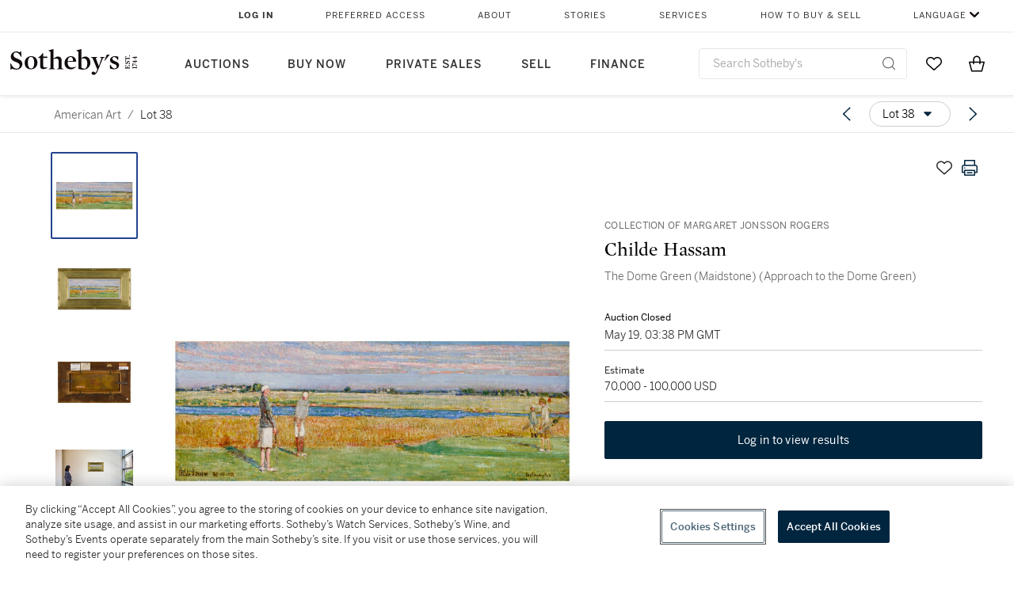

--- FILE ---
content_type: text/html; charset=utf-8
request_url: https://www.sothebys.com/en/buy/auction/2021/american-art/the-dome-green-maidstone-approach-to-the-dome
body_size: 55605
content:
<!DOCTYPE html><html lang="en"><head><meta charSet="utf-8"/><meta name="viewport" content="width=device-width, initial-scale=1, shrink-to-fit=no"/><title>The Dome Green (Maidstone) (Approach to the Dome Green) | American Art | 2021 | Sotheby&#x27;s</title><link href="https://www.sothebys.com/buy/1a8a88a6-d1c7-4472-aa95-7727c800ae63/lots/bb012842-8be2-4593-95cc-057ac7d3b298" rel="canonical"/><meta content="&lt;p&gt;Collection of Margaret Jonsson Rogers&lt;/p&gt;&lt;p&gt;Childe Hassam&lt;/p&gt;&lt;p&gt;1859 - 1935&lt;/p&gt;&lt;p&gt;&lt;em&gt;The Dome Green (Maidstone) (Approach to the Dome Green)&lt;/em&gt;&lt;/p&gt;&lt;p&gt;&lt;" name="description"/><meta content="The Dome Green (Maidstone) (Approach to the Dome Green) | American Art | 2021 | Sotheby&#x27;s" property="og:title"/><meta content="&lt;p&gt;Collection of Margaret Jonsson Rogers&lt;/p&gt;&lt;p&gt;Childe Hassam&lt;/p&gt;&lt;p&gt;1859 - 1935&lt;/p&gt;&lt;p&gt;&lt;em&gt;The Dome Green (Maidstone) (Approach to the Dome Green)&lt;/em&gt;&lt;/p&gt;&lt;p&gt;&lt;br&gt;&lt;/p&gt;&lt;p&gt;signed&amp;nbsp;&lt;em&gt;Childe Hassam&lt;/em&gt;&amp;nbsp;and dated&lt;em&gt; Oct 15 1923&lt;/em&gt;&amp;nbsp;(lower left) and inscribed &lt;em&gt;Easthampton&lt;/em&gt;&amp;nbsp;(lower right); also signed with the artist&#x27;s initials&lt;em&gt;&amp;nbsp;CH&amp;nbsp;&lt;/em&gt;and dated (on the reverse)&lt;/p&gt;&lt;p&gt;oil on panel&lt;/p&gt;&lt;p&gt;7&amp;nbsp;½&amp;nbsp;by 21 ¼ inches&lt;/p&gt;&lt;p&gt;(19.1 by 54 cm)&lt;/p&gt;&lt;p&gt;This work will be included in Stuart P. Feld&#x27;s and Kathleen M. Burnside&#x27;s forthcoming&amp;nbsp;&lt;em&gt;catalogue raisonné&lt;/em&gt;&amp;nbsp;of the artist&#x27;s work.&lt;/p&gt;" property="og:description"/><meta content="https://sothebys-md.brightspotcdn.com/dims4/default/5986cfd/2147483647/strip/true/crop/2000x728+0+0/resize/1024x373!/quality/90/?url=http%3A%2F%2Fsothebys-brightspot.s3.amazonaws.com%2Fmedia-desk%2F2f%2F68%2Fee21fdd44b158523486f120dbfe8%2F084n10686-9wtch-03.jpg" property="og:image"/><meta content="1024" property="og:image:width"/><meta content="373" property="og:image:height"/><meta content="The Dome Green (Maidstone) (Approach to the Dome Green)" property="og:image:alt"/><meta content="Sotheby&#x27;s" property="og:site_name"/><meta content="website:sothebys" property="og:type"/><script type="application/ld+json">{"@context":"https://schema.org","@graph":[{"@type":"WebPage","name":"The Dome Green (Maidstone) (Approach to the Dome Green) | American Art | 2021 | Sotheby's","url":"https://www.sothebys.com/buy/1a8a88a6-d1c7-4472-aa95-7727c800ae63/lots/bb012842-8be2-4593-95cc-057ac7d3b298","image":["https://sothebys-md.brightspotcdn.com/dims4/default/fec5c62/2147483647/strip/true/crop/2000x728+0+0/resize/385x140!/quality/90/?url=http%3A%2F%2Fsothebys-brightspot.s3.amazonaws.com%2Fmedia-desk%2F2f%2F68%2Fee21fdd44b158523486f120dbfe8%2F084n10686-9wtch-03.jpg","https://sothebys-md.brightspotcdn.com/dims4/default/5b0c0d6/2147483647/strip/true/crop/2000x1188+0+0/resize/385x229!/quality/90/?url=http%3A%2F%2Fsothebys-brightspot.s3.amazonaws.com%2Fmedia-desk%2Fab%2Fea%2F1e21f2554ffbb9b418c12ce42eda%2F084n10686-9wtch-01.jpg","https://sothebys-md.brightspotcdn.com/dims4/default/98a6d7d/2147483647/strip/true/crop/2000x1186+0+0/resize/385x228!/quality/90/?url=http%3A%2F%2Fsothebys-brightspot.s3.amazonaws.com%2Fmedia-desk%2F73%2Fb0%2F744b5d704207bbf0e996352acb57%2F084n10686-9wtch-02.jpg","https://sothebys-md.brightspotcdn.com/dims4/default/d00334a/2147483647/strip/true/crop/2000x1333+0+0/resize/385x257!/quality/90/?url=http%3A%2F%2Fsothebys-brightspot.s3.amazonaws.com%2Fmedia-desk%2Fca%2F1d%2F95d34c6c410dae4cd320800eb0eb%2F084n10686-9wtch-rs.jpg"],"breadcrumb":{"@type":"BreadcrumbList","numberOfItems":2,"itemListElement":[{"@type":"ListItem","position":1,"item":{"name":"American Art","@id":"https://www.sothebys.com/buy/1a8a88a6-d1c7-4472-aa95-7727c800ae63"}},{"@type":"ListItem","position":2,"item":{"name":"The Dome Green (Maidstone) (Approach to the Dome Green)","@id":"https://www.sothebys.com/buy/1a8a88a6-d1c7-4472-aa95-7727c800ae63/lots/bb012842-8be2-4593-95cc-057ac7d3b298"}}]},"mainEntity":{"@type":"WebPageElement","offers":{"@type":"Offer","availability":"https://schema.org/InStock","itemOffered":[{"@type":"Product","name":"The Dome Green (Maidstone) (Approach to the Dome Green) | American Art | 2021 | Sotheby's","url":"https://www.sothebys.com/buy/1a8a88a6-d1c7-4472-aa95-7727c800ae63/lots/bb012842-8be2-4593-95cc-057ac7d3b298","description":"Collection of Margaret Jonsson RogersChilde Hassam1859 - 1935The Dome Green (Maidstone) (Approach to the Dome Green)signedChilde Hassamand dated Oct 15 1923(lower left) and inscribed Easthampton(lower right); also signed with the artist's initialsCHand dated (on the reverse)oil on panel7½by 21 ¼ inches(19.1 by 54 cm)This work will be included in Stuart P. Feld's and Kathleen M. Burnside's forthcomingcatalogue raisonnéof the artist's work.","productID":"bb012842-8be2-4593-95cc-057ac7d3b298","itemCondition":""}],"seller":{"@type":"Organization","name":"Sotheby's"}}}}]}</script><link href="https://sothebys-md.brightspotcdn.com/dims4/default/d00334a/2147483647/strip/true/crop/2000x1333+0+0/resize/385x257!/quality/90/?url=http%3A%2F%2Fsothebys-brightspot.s3.amazonaws.com%2Fmedia-desk%2Fca%2F1d%2F95d34c6c410dae4cd320800eb0eb%2F084n10686-9wtch-rs.jpg" rel="preload" as="image"/><link href="https://sothebys-md.brightspotcdn.com/dims4/default/98a6d7d/2147483647/strip/true/crop/2000x1186+0+0/resize/385x228!/quality/90/?url=http%3A%2F%2Fsothebys-brightspot.s3.amazonaws.com%2Fmedia-desk%2F73%2Fb0%2F744b5d704207bbf0e996352acb57%2F084n10686-9wtch-02.jpg" rel="preload" as="image"/><link href="https://sothebys-md.brightspotcdn.com/dims4/default/5b0c0d6/2147483647/strip/true/crop/2000x1188+0+0/resize/385x229!/quality/90/?url=http%3A%2F%2Fsothebys-brightspot.s3.amazonaws.com%2Fmedia-desk%2Fab%2Fea%2F1e21f2554ffbb9b418c12ce42eda%2F084n10686-9wtch-01.jpg" rel="preload" as="image"/><link href="https://sothebys-md.brightspotcdn.com/dims4/default/fec5c62/2147483647/strip/true/crop/2000x728+0+0/resize/385x140!/quality/90/?url=http%3A%2F%2Fsothebys-brightspot.s3.amazonaws.com%2Fmedia-desk%2F2f%2F68%2Fee21fdd44b158523486f120dbfe8%2F084n10686-9wtch-03.jpg" rel="preload" as="image"/><meta name="next-head-count" content="18"/><meta http-equiv="Content-Language" content="en"/><link rel="icon" type="image/png" href="/favicon-16x16.png"/><link rel="icon" type="image/png" href="/favicon-32x32.png"/><link rel="stylesheet" data-href="https://use.typekit.net/dfs5lfh.css"/><style>@-webkit-keyframes animation-1m36nf7{100%{-webkit-transform:translateX(-5vw);-moz-transform:translateX(-5vw);-ms-transform:translateX(-5vw);transform:translateX(-5vw);}}@keyframes animation-1m36nf7{100%{-webkit-transform:translateX(-5vw);-moz-transform:translateX(-5vw);-ms-transform:translateX(-5vw);transform:translateX(-5vw);}}@-webkit-keyframes animation-ft1o10{0%{-webkit-transform:translateX(-40vw);-moz-transform:translateX(-40vw);-ms-transform:translateX(-40vw);transform:translateX(-40vw);}70%{-webkit-transform:translateX(0vw);-moz-transform:translateX(0vw);-ms-transform:translateX(0vw);transform:translateX(0vw);}98%{-webkit-transform:translateY(-2px);-moz-transform:translateY(-2px);-ms-transform:translateY(-2px);transform:translateY(-2px);}99%{-webkit-transform:translateX(-100vw);-moz-transform:translateX(-100vw);-ms-transform:translateX(-100vw);transform:translateX(-100vw);}100%{-webkit-transform:translateY(0px);-moz-transform:translateY(0px);-ms-transform:translateY(0px);transform:translateY(0px);}}@keyframes animation-ft1o10{0%{-webkit-transform:translateX(-40vw);-moz-transform:translateX(-40vw);-ms-transform:translateX(-40vw);transform:translateX(-40vw);}70%{-webkit-transform:translateX(0vw);-moz-transform:translateX(0vw);-ms-transform:translateX(0vw);transform:translateX(0vw);}98%{-webkit-transform:translateY(-2px);-moz-transform:translateY(-2px);-ms-transform:translateY(-2px);transform:translateY(-2px);}99%{-webkit-transform:translateX(-100vw);-moz-transform:translateX(-100vw);-ms-transform:translateX(-100vw);transform:translateX(-100vw);}100%{-webkit-transform:translateY(0px);-moz-transform:translateY(0px);-ms-transform:translateY(0px);transform:translateY(0px);}}.css-3j849e{position:fixed;top:0px;left:0px;z-index:9998;height:2px;width:100vw;-webkit-transform:translateX(-100vw);-moz-transform:translateX(-100vw);-ms-transform:translateX(-100vw);transform:translateX(-100vw);background-color:#748794;}@-webkit-keyframes animation-1f2tzwt{0%{-webkit-background-position:-800px,0px;background-position:-800px,0px;}100%{-webkit-background-position:800px,0px;background-position:800px,0px;}}@keyframes animation-1f2tzwt{0%{-webkit-background-position:-800px,0px;background-position:-800px,0px;}100%{-webkit-background-position:800px,0px;background-position:800px,0px;}}@-webkit-keyframes animation-gze9rp{0%{-webkit-clip-path:inset(0 0 0 0);clip-path:inset(0 0 0 0);}100%{-webkit-clip-path:inset(0 0 0 100%);clip-path:inset(0 0 0 100%);}}@keyframes animation-gze9rp{0%{-webkit-clip-path:inset(0 0 0 0);clip-path:inset(0 0 0 0);}100%{-webkit-clip-path:inset(0 0 0 100%);clip-path:inset(0 0 0 100%);}}@-webkit-keyframes animation-k19k7a{0%{-webkit-clip-path:inset(0 100% 0 0);clip-path:inset(0 100% 0 0);}100%{-webkit-clip-path:inset(0 0 0 0);clip-path:inset(0 0 0 0);}}@keyframes animation-k19k7a{0%{-webkit-clip-path:inset(0 100% 0 0);clip-path:inset(0 100% 0 0);}100%{-webkit-clip-path:inset(0 0 0 0);clip-path:inset(0 0 0 0);}}.css-k008qs{display:-webkit-box;display:-webkit-flex;display:-ms-flexbox;display:flex;}.css-1yuhvjn{margin-top:16px;}.css-d31hgs{width:70%;padding:6px;display:-webkit-box;display:-webkit-flex;display:-ms-flexbox;display:flex;-webkit-user-select:none;-moz-user-select:none;-ms-user-select:none;user-select:none;-webkit-align-items:center;-webkit-box-align:center;-ms-flex-align:center;align-items:center;}@media (max-width: 767px){.css-d31hgs{width:90%;}}@media print{.css-d31hgs{display:none;}}@-webkit-keyframes animation-rcer73{0%{-webkit-transform:translateY(-100%);-moz-transform:translateY(-100%);-ms-transform:translateY(-100%);transform:translateY(-100%);}100%{-webkit-transform:translateY(0%);-moz-transform:translateY(0%);-ms-transform:translateY(0%);transform:translateY(0%);}}@keyframes animation-rcer73{0%{-webkit-transform:translateY(-100%);-moz-transform:translateY(-100%);-ms-transform:translateY(-100%);transform:translateY(-100%);}100%{-webkit-transform:translateY(0%);-moz-transform:translateY(0%);-ms-transform:translateY(0%);transform:translateY(0%);}}@-webkit-keyframes animation-1oihdh6{0%{-webkit-transform:translateY(0%);-moz-transform:translateY(0%);-ms-transform:translateY(0%);transform:translateY(0%);}100%{-webkit-transform:translateY(-100%);-moz-transform:translateY(-100%);-ms-transform:translateY(-100%);transform:translateY(-100%);}}@keyframes animation-1oihdh6{0%{-webkit-transform:translateY(0%);-moz-transform:translateY(0%);-ms-transform:translateY(0%);transform:translateY(0%);}100%{-webkit-transform:translateY(-100%);-moz-transform:translateY(-100%);-ms-transform:translateY(-100%);transform:translateY(-100%);}}h1,h2,h3,h4,h5,h6,p,a,li,button,th,td{color:#333333;}body{font-family:benton-sans,sans-serif;}.css-ycy229{position:fixed;top:0px;left:0px;right:0px;z-index:3000;}.css-6we575{width:100%;max-width:1920px;margin:auto;height:100%;display:grid;grid-template-columns:minmax(420px,auto) 533px;grid-column-gap:24px;grid-template-rows:48px minmax(750px,70vh) auto auto auto;grid-template-areas:'NavHeader NavHeader' 'Carousel PlaceBid' 'LotInfo PlaceBid' 'CatalogueNote CatalogueNote' 'RecommendedItems RecommendedItems';-webkit-align-items:start;-webkit-box-align:start;-ms-flex-align:start;align-items:start;}@media (max-width:980px){.css-6we575{grid-template-columns:minmax(0px,auto);grid-column-gap:0px;grid-template-rows:50px 56px auto auto auto auto auto;grid-template-areas:'NavHeader' 'Header' 'Carousel' 'PlaceBid' 'LotInfo' 'CatalogueNote' 'RecommendedItems';}}.css-1ljlvai{grid-area:NavHeader;height:100%;padding:8px 32px 8px 62px;border-bottom:1px solid #e7e7e7;}@media (max-width:980px){.css-1ljlvai{display:none;}}.css-1762j8h{display:none;-webkit-align-items:center;-webkit-box-align:center;-ms-flex-align:center;align-items:center;height:100%;padding-left:16px;}@media (max-width:980px){.css-1762j8h{grid-area:NavHeader;display:-webkit-box;display:-webkit-flex;display:-ms-flexbox;display:flex;}}.css-uxiebx{display:none;}@media (max-width:980px){.css-uxiebx{grid-area:Header;display:-webkit-box;display:-webkit-unset;display:-ms-unsetbox;display:unset;}}.css-svczye{margin:8px 12px;display:-webkit-box;display:-webkit-flex;display:-ms-flexbox;display:flex;-webkit-box-pack:justify;-webkit-justify-content:space-between;justify-content:space-between;}.css-1f6qhvw{grid-area:Carousel;height:100%;}.css-wtqily{grid-area:PlaceBid;height:100%;z-index:2;}.css-ma42pn{grid-area:LotInfo;word-break:break-word;margin:24px 0 16px 64px;}@media (min-width:980px){.css-ma42pn{border-top:1px solid #cecece;}}@media (max-width:980px){.css-ma42pn{margin:24px 16px;}}.css-1poeprp{grid-area:CatalogueNote;}.css-1l1jptx{grid-area:RecommendedItems;padding-left:16px;}.css-w6hyqn{display:none;overflow:hidden;z-index:99;width:100%;max-height:100px;position:fixed;left:0px;top:0px;opacity:1;padding:0px 24px;background-color:#ffffff;box-shadow:0 2px 4px 0 rgba(0, 0, 0, 0.1);}@media (max-width:1024px){.css-w6hyqn{padding:0px;}}.css-1l5xqdr{display:-webkit-box;display:-webkit-flex;display:-ms-flexbox;display:flex;-webkit-align-items:center;-webkit-box-align:center;-ms-flex-align:center;align-items:center;-webkit-box-pack:justify;-webkit-justify-content:space-between;justify-content:space-between;padding:16px 18px 10px;}@media (max-width:768px){.css-1l5xqdr{padding:16px 8px 10px;}}.css-1mervjy{display:-webkit-box;display:-webkit-flex;display:-ms-flexbox;display:flex;-webkit-align-items:center;-webkit-box-align:center;-ms-flex-align:center;align-items:center;overflow:hidden;}.css-7b7xv0{width:64px;min-width:64px;height:64px;overflow:hidden;}.css-egew9l{display:-webkit-box;display:-webkit-flex;display:-ms-flexbox;display:flex;-webkit-flex-direction:column;-ms-flex-direction:column;flex-direction:column;padding-left:24px;overflow:hidden;}@media (max-width:768px){.css-egew9l{display:none;}}.css-iqyuzw{display:-webkit-box;display:-webkit-flex;display:-ms-flexbox;display:flex;margin-left:16px;}.css-68zbsl{width:auto;}.css-1qh7smx{text-align:center;object-fit:contain;width:100%;height:100%;max-height:380px;max-width:300px;}.css-1on497r{overflow:hidden;overflow-wrap:break-word;word-break:break-word;-webkit-line-clamp:calc(1);display:-webkit-box;-webkit-box-orient:vertical;}.css-1h2ruwl{white-space:nowrap;overflow:hidden;text-overflow:ellipsis;}.css-2v1h2i{display:-webkit-box;display:-webkit-flex;display:-ms-flexbox;display:flex;-webkit-box-pack:justify;-webkit-justify-content:space-between;justify-content:space-between;}@media (max-width:980px){.css-2v1h2i{display:none;}}.css-589stn{display:none;}@media (max-width:980px){.css-589stn{display:-webkit-box;display:-webkit-unset;display:-ms-unsetbox;display:unset;}}.css-ytumd6{-webkit-text-decoration:none;text-decoration:none;}.css-utab25{color:#6b6b6b;}.css-utab25:focus{outline:2px none #317aad;outline-offset:4px;outline-style:auto;}.css-18nuwk1{overflow:hidden;text-overflow:ellipsis;white-space:nowrap;color:#6b6b6b;}.css-18nuwk1:focus{outline:2px none #317aad;outline-offset:4px;outline-style:auto;}.css-18nuwk1:hover{cursor:pointer;}.css-18nuwk1 >*{-webkit-text-decoration:none;text-decoration:none;}.css-z3c84d{color:#6b6b6b;margin-left:8px;margin-right:8px;}.css-2svovr{overflow:hidden;text-overflow:ellipsis;white-space:nowrap;min-width:64px;color:#292929;}.css-2svovr:focus{outline:2px none #317aad;outline-offset:4px;outline-style:auto;}.css-uvab46{border-width:0px;width:40px;min-width:40px;height:32px;}.css-apepos{margin:0 8px;}.css-k1oqwg #LotNavigationDropdown_actions{overflow:auto;border:1px solid #e7e7e7;border-radius:4px;max-height:416px;margin-top:4px;max-width:90vw;min-width:483px;}@media (max-width: 767px){.css-k1oqwg #LotNavigationDropdown_actions{margin-left:-48px;max-width:94vw;min-width:0px;}}.css-k1oqwg #LotNavigationDropdown_button{width:100%;padding-left:16px;padding-right:16px;border-radius:20px;height:32px;}.css-u4p24i{display:-webkit-box;display:-webkit-flex;display:-ms-flexbox;display:flex;-webkit-flex-direction:row;-ms-flex-direction:row;flex-direction:row;-webkit-align-items:center;-webkit-box-align:center;-ms-flex-align:center;align-items:center;}.css-aswqrt{margin-left:auto;margin-right:auto;color:#000000;}.css-15fzge{margin-left:4px;}.css-w9b8lb{display:-webkit-box;display:-webkit-flex;display:-ms-flexbox;display:flex;-webkit-align-items:center;-webkit-box-align:center;-ms-flex-align:center;align-items:center;-webkit-box-pack:end;-ms-flex-pack:end;-webkit-justify-content:flex-end;justify-content:flex-end;grid-gap:8px;}@media (max-width: 767px){.css-w9b8lb{display:none;}}.css-1wucctp{display:-webkit-box;display:-webkit-flex;display:-ms-flexbox;display:flex;-webkit-align-items:center;-webkit-box-align:center;-ms-flex-align:center;align-items:center;-webkit-box-pack:end;-ms-flex-pack:end;-webkit-justify-content:flex-end;justify-content:flex-end;grid-gap:8px;}@media (min-width:768px){.css-1wucctp{display:none;}}.css-1cducoa{color:#00253e;}.css-rnm3nx{position:absolute;-webkit-transition:500ms ease 0ms opacity;transition:500ms ease 0ms opacity;opacity:1;color:#292929;}.css-18dmsqr{position:absolute;-webkit-transition:500ms ease 0ms opacity;transition:500ms ease 0ms opacity;opacity:0;color:#dd2415;}.css-1kw4td7{color:#292929;-webkit-transform:rotate(90deg);-moz-transform:rotate(90deg);-ms-transform:rotate(90deg);transform:rotate(90deg);}.css-4zoi2w{display:-webkit-box;display:-webkit-flex;display:-ms-flexbox;display:flex;-webkit-box-pack:center;-ms-flex-pack:center;-webkit-justify-content:center;justify-content:center;height:100%;padding:24px 0 33px 0;}@media (max-width:1225px){.css-4zoi2w{display:none;}}.css-dllwl0{object-fit:contain;margin-left:auto;margin-right:auto;max-width:100%;-webkit-transition:100ms cubic-bezier(0.5, 0, 1, 1) 0ms opacity;transition:100ms cubic-bezier(0.5, 0, 1, 1) 0ms opacity;max-height:100%;opacity:100;margin:auto;}@media (max-width:980px){.css-dllwl0{max-height:420px;margin:auto;}}.css-1o8pv66{padding:28px 40px 0 16px;height:100%;}@media (max-width:980px){.css-1o8pv66{padding:0;}}.css-hob81v{top:21px;width:100%;overflow:visible;display:-webkit-box;display:-webkit-flex;display:-ms-flexbox;display:flex;-webkit-flex-direction:column;-ms-flex-direction:column;flex-direction:column;position:static;-webkit-transition:500ms ease 0ms all;transition:500ms ease 0ms all;position:-webkit-sticky;position:sticky;}@media (max-width:980px){.css-hob81v{padding:0 16px 16px 16px;height:auto;min-height:0;}}.css-1sdfita{padding:24px 0;margin:auto 0;-webkit-transition:500ms ease 0ms all;transition:500ms ease 0ms all;}@media (max-width:980px){.css-1sdfita{border-top:1px solid #e7e7e7;padding:8px 0;margin:24px 0 24px 0;}}.css-1eeqv7n{width:100%;border-bottom:0px solid #e7e7e7;padding-bottom:8px;}.css-14ifmlq{margin-bottom:24px;}@media (max-width:980px){.css-14ifmlq{display:none;}}.css-542wex{word-break:break-word;}.css-19idom{margin-bottom:8px;}.css-hbvj58{overflow:hidden;display:-webkit-box;-webkit-box-orient:vertical;-webkit-line-clamp:10;color:#000000;margin-bottom:8px;}@media (max-width: 767px){.css-hbvj58{-webkit-line-clamp:16;}}.css-1pk37rw{overflow:hidden;display:-webkit-box;-webkit-box-orient:vertical;-webkit-line-clamp:10;color:#000000;color:#6b6b6b;}@media (max-width: 767px){.css-1pk37rw{-webkit-line-clamp:16;}}.css-8atqhb{width:100%;}.css-5cm1aq{color:#000000;}.css-1gsrsjw{z-index:2;display:-webkit-box;display:-webkit-flex;display:-ms-flexbox;display:flex;-webkit-flex-direction:column;-ms-flex-direction:column;flex-direction:column;-webkit-box-pack:center;-ms-flex-pack:center;-webkit-justify-content:center;justify-content:center;min-width:100%;opacity:1;-webkit-animation-duration:500ms;animation-duration:500ms;-webkit-animation-fill-mode:forwards;animation-fill-mode:forwards;-webkit-animation-timing-function:ease-in;animation-timing-function:ease-in;-webkit-animation-direction:normal;animation-direction:normal;}.css-1wrfq4b{display:-webkit-box;display:-webkit-flex;display:-ms-flexbox;display:flex;-webkit-flex-direction:column;-ms-flex-direction:column;flex-direction:column;position:relative;height:100%;-webkit-box-pack:justify;-webkit-justify-content:space-between;justify-content:space-between;}.css-13x2r2t{margin-top:2px;color:#333333;}.css-7xm451{width:100%;display:-webkit-box;display:-webkit-flex;display:-ms-flexbox;display:flex;-webkit-box-pack:start;-ms-flex-pack:start;-webkit-justify-content:flex-start;justify-content:flex-start;background-color:#cecece;height:1px;margin-top:8px;}.css-yhri78{background-color:#dd2415;width:calc(100% - 100%);}.css-10118l7{color:#292929;}.css-137o4wl{font-weight:400!important;color:#292929;}.css-samn2{margin-top:8px;margin-bottom:16px;background-color:#cecece;height:1px;width:100%;}.css-2vp4xc{display:-webkit-box;display:-webkit-flex;display:-ms-flexbox;display:flex;-webkit-box-pack:justify;-webkit-justify-content:space-between;justify-content:space-between;-webkit-box-flex-wrap:wrap;-webkit-flex-wrap:wrap;-ms-flex-wrap:wrap;flex-wrap:wrap;-webkit-align-items:center;-webkit-box-align:center;-ms-flex-align:center;align-items:center;margin:40px 0;}@media (max-width:980px){.css-2vp4xc{margin-top:0px;}}@media (max-width: 767px){.css-2vp4xc{margin-bottom:16px;}}.css-b1yv46{font-size:24px!important;font-weight:700!important;color:#000000;display:-webkit-box;display:-webkit-flex;display:-ms-flexbox;display:flex;-webkit-box-flex:1;-webkit-flex-grow:1;-ms-flex-positive:1;flex-grow:1;white-space:nowrap;}.css-1ryhgg2{display:-webkit-box;display:-webkit-flex;display:-ms-flexbox;display:flex;-webkit-align-items:center;-webkit-box-align:center;-ms-flex-align:center;align-items:center;-webkit-box-flex-wrap:wrap;-webkit-flex-wrap:wrap;-ms-flex-wrap:wrap;flex-wrap:wrap;-webkit-box-pack:end;-ms-flex-pack:end;-webkit-justify-content:flex-end;justify-content:flex-end;}@media (max-width: 767px){.css-1ryhgg2{display:none;}}.css-i41z8b{display:none;}@media (max-width: 767px){.css-i41z8b{display:-webkit-box;display:-webkit-flex;display:-ms-flexbox;display:flex;padding-bottom:16px;-webkit-align-items:center;-webkit-box-align:center;-ms-flex-align:center;align-items:center;-webkit-box-flex-wrap:wrap;-webkit-flex-wrap:wrap;-ms-flex-wrap:wrap;flex-wrap:wrap;}}.css-1aw519d{font-size:16px;line-height:24px;font-family:benton-sans,sans-serif;color:#000000;}.css-1aw519d a{font-weight:400;-webkit-text-decoration:none;text-decoration:none;color:#333333;}.css-1aw519d a:visited{color:#333333;}.css-1aw519d a:hover{border-bottom:1px solid #333333;}.css-1aw519d strong{font-weight:600;}.css-1aw519d em{font-style:italic;}.css-1aw519d u{-webkit-text-decoration:underline;text-decoration:underline;}.css-1aw519d sub{vertical-align:sub;font-size:75%;}.css-1aw519d sup{vertical-align:super;font-size:75%;}.css-1aw519d ul{list-style:disc inside none;}.css-1aw519d ol{list-style:decimal inside none;}.css-r6e2mi{font-weight:600!important;text-transform:capitalize;margin-top:16px;margin-bottom:8px;}.css-o5hob9{display:-webkit-box;display:-webkit-flex;display:-ms-flexbox;display:flex;-webkit-box-pack:justify;-webkit-justify-content:space-between;justify-content:space-between;-webkit-align-items:center;-webkit-box-align:center;-ms-flex-align:center;align-items:center;width:100%;background:transparent;border:0 none transparent;padding:0;}.css-o5hob9:focus{outline:2px none #317aad;outline-offset:1px;outline-style:auto;overflow:hidden;}.css-o5hob9:hover{cursor:pointer;}.css-12efcmn{position:absolute;}.css-dm37tw{-webkit-transition:500ms ease 0ms -webkit-transform;transition:500ms ease 0ms transform;-webkit-transform:rotate(90deg);-moz-transform:rotate(90deg);-ms-transform:rotate(90deg);transform:rotate(90deg);}.css-1fes8lf{font-size:16px;line-height:24px;font-family:benton-sans,sans-serif;color:#000000;margin-top:16px;}.css-1fes8lf a{font-weight:400;-webkit-text-decoration:none;text-decoration:none;color:#333333;}.css-1fes8lf a:visited{color:#333333;}.css-1fes8lf a:hover{border-bottom:1px solid #333333;}.css-1fes8lf strong{font-weight:600;}.css-1fes8lf em{font-style:italic;}.css-1fes8lf u{-webkit-text-decoration:underline;text-decoration:underline;}.css-1fes8lf sub{vertical-align:sub;font-size:75%;}.css-1fes8lf sup{vertical-align:super;font-size:75%;}.css-1fes8lf ul{list-style:disc inside none;}.css-1fes8lf ol{list-style:decimal inside none;}.css-qih3n9{-webkit-transition:500ms ease 0ms -webkit-transform;transition:500ms ease 0ms transform;-webkit-transform:rotate(0deg);-moz-transform:rotate(0deg);-ms-transform:rotate(0deg);transform:rotate(0deg);}.css-1m2it9n{max-width:100%;position:relative;left:50%;right:50%;margin-left:-50%;margin-right:-50%;}.css-v2m3wd{overflow:hidden;margin-top:64px;}.css-9ol6ok{font-size:24px!important;color:#000000;margin-left:40px;}@media (max-width:980px){.css-9ol6ok{margin-left:16px;}}.css-o6lkto{position:relative;margin-top:48px;}@media (min-width:980px){.css-o6lkto{overflow-x:hidden;}}.css-o6lkto .swiper-slide{width:340px;}@media (max-width: 767px){.css-o6lkto .swiper-slide{width:164px;}}.css-10jr14j:hover{cursor:pointer;}.css-bxikt0{display:-webkit-box;display:-webkit-flex;display:-ms-flexbox;display:flex;-webkit-align-items:center;-webkit-box-align:center;-ms-flex-align:center;align-items:center;-webkit-box-pack:center;-ms-flex-pack:center;-webkit-justify-content:center;justify-content:center;width:340px;height:340px;}@media (max-width: 767px){.css-bxikt0{max-width:164px;max-height:164px;}}.css-1o6izjr{max-height:340px;object-fit:contain;}@media (max-width: 767px){.css-1o6izjr{max-height:164px;}}.css-jv7igb{color:#292929;margin-top:16px;margin-bottom:8px;white-space:nowrap;overflow:hidden;text-overflow:ellipsis;}@media (max-width: 767px){.css-jv7igb{font-size:16px!important;line-height:20px!important;margin-top:12px;margin-bottom:4px;}}.css-1gs9ih9{color:#292929;margin-top:0px;margin-bottom:16px;-webkit-line-clamp:calc(3);display:-webkit-box;-webkit-box-orient:vertical;overflow:hidden;text-overflow:ellipsis;}@media (max-width: 767px){.css-1gs9ih9{font-size:12px!important;line-height:16px!important;margin-bottom:12px;}}.css-gc3lkg{color:#292929;display:block;margin-top:0px;margin-bottom:16px;}@media (max-width: 767px){.css-gc3lkg{font-size:12px!important;line-height:16px!important;margin-bottom:12px;}}.css-1ixdl6p{position:absolute;width:40px;height:40px;cursor:pointer;background-color:#fff5;-webkit-transition:300ms ease 0ms background-color;transition:300ms ease 0ms background-color;border-radius:50%;display:-webkit-box;display:-webkit-flex;display:-ms-flexbox;display:flex;-webkit-box-pack:center;-ms-flex-pack:center;-webkit-justify-content:center;justify-content:center;-webkit-align-items:center;-webkit-box-align:center;-ms-flex-align:center;align-items:center;background-image:none;margin:0;top:50%;-webkit-transform:translateY(-50%) rotateZ(0deg);-moz-transform:translateY(-50%) rotateZ(0deg);-ms-transform:translateY(-50%) rotateZ(0deg);transform:translateY(-50%) rotateZ(0deg);}.css-1ixdl6p:hover{background-color:#ffffff;}.css-1btqw6w{height:32px;-webkit-transform:translateX(-2px);-moz-transform:translateX(-2px);-ms-transform:translateX(-2px);transform:translateX(-2px);}.css-1wew87z{position:absolute;width:40px;height:40px;cursor:pointer;background-color:#fff5;-webkit-transition:300ms ease 0ms background-color;transition:300ms ease 0ms background-color;border-radius:50%;display:-webkit-box;display:-webkit-flex;display:-ms-flexbox;display:flex;-webkit-box-pack:center;-ms-flex-pack:center;-webkit-justify-content:center;justify-content:center;-webkit-align-items:center;-webkit-box-align:center;-ms-flex-align:center;align-items:center;background-image:none;margin:0;top:50%;-webkit-transform:translateY(-50%) rotateZ(180deg);-moz-transform:translateY(-50%) rotateZ(180deg);-ms-transform:translateY(-50%) rotateZ(180deg);transform:translateY(-50%) rotateZ(180deg);}.css-1wew87z:hover{background-color:#ffffff;}.css-fzq92z{font-weight:500!important;color:#6b6b6b;margin-bottom:8px;}@-webkit-keyframes animation-ebjc1k{0%{opacity:0;}70%{opacity:0.7;}100%{opacity:1;}}@keyframes animation-ebjc1k{0%{opacity:0;}70%{opacity:0.7;}100%{opacity:1;}}@-webkit-keyframes animation-1iqg48{0%{-webkit-transform:translateX(-100%);-moz-transform:translateX(-100%);-ms-transform:translateX(-100%);transform:translateX(-100%);}100%{-webkit-transform:translateX(0%);-moz-transform:translateX(0%);-ms-transform:translateX(0%);transform:translateX(0%);}}@keyframes animation-1iqg48{0%{-webkit-transform:translateX(-100%);-moz-transform:translateX(-100%);-ms-transform:translateX(-100%);transform:translateX(-100%);}100%{-webkit-transform:translateX(0%);-moz-transform:translateX(0%);-ms-transform:translateX(0%);transform:translateX(0%);}}@-webkit-keyframes animation-ptkdgw{0%{-webkit-transform:translateX(0%);-moz-transform:translateX(0%);-ms-transform:translateX(0%);transform:translateX(0%);}100%{-webkit-transform:translateX(-100%);-moz-transform:translateX(-100%);-ms-transform:translateX(-100%);transform:translateX(-100%);}}@keyframes animation-ptkdgw{0%{-webkit-transform:translateX(0%);-moz-transform:translateX(0%);-ms-transform:translateX(0%);transform:translateX(0%);}100%{-webkit-transform:translateX(-100%);-moz-transform:translateX(-100%);-ms-transform:translateX(-100%);transform:translateX(-100%);}}@-webkit-keyframes animation-jhn00i{0%{opacity:0.2;-webkit-transform:scale(0.66, 0.66);-moz-transform:scale(0.66, 0.66);-ms-transform:scale(0.66, 0.66);transform:scale(0.66, 0.66);}25%{opacity:1;-webkit-transform:scale(1, 1);-moz-transform:scale(1, 1);-ms-transform:scale(1, 1);transform:scale(1, 1);}50%{opacity:1;-webkit-transform:scale(1, 1);-moz-transform:scale(1, 1);-ms-transform:scale(1, 1);transform:scale(1, 1);}75%{opacity:0.2;-webkit-transform:scale(0.66, 0.66);-moz-transform:scale(0.66, 0.66);-ms-transform:scale(0.66, 0.66);transform:scale(0.66, 0.66);}100%{opacity:0.2;-webkit-transform:scale(0.66, 0.66);-moz-transform:scale(0.66, 0.66);-ms-transform:scale(0.66, 0.66);transform:scale(0.66, 0.66);}}@keyframes animation-jhn00i{0%{opacity:0.2;-webkit-transform:scale(0.66, 0.66);-moz-transform:scale(0.66, 0.66);-ms-transform:scale(0.66, 0.66);transform:scale(0.66, 0.66);}25%{opacity:1;-webkit-transform:scale(1, 1);-moz-transform:scale(1, 1);-ms-transform:scale(1, 1);transform:scale(1, 1);}50%{opacity:1;-webkit-transform:scale(1, 1);-moz-transform:scale(1, 1);-ms-transform:scale(1, 1);transform:scale(1, 1);}75%{opacity:0.2;-webkit-transform:scale(0.66, 0.66);-moz-transform:scale(0.66, 0.66);-ms-transform:scale(0.66, 0.66);transform:scale(0.66, 0.66);}100%{opacity:0.2;-webkit-transform:scale(0.66, 0.66);-moz-transform:scale(0.66, 0.66);-ms-transform:scale(0.66, 0.66);transform:scale(0.66, 0.66);}}@-webkit-keyframes animation-vh3mck{0%{-webkit-transform:translateY(7vh);-moz-transform:translateY(7vh);-ms-transform:translateY(7vh);transform:translateY(7vh);}100%{-webkit-transform:translateY(0vh);-moz-transform:translateY(0vh);-ms-transform:translateY(0vh);transform:translateY(0vh);}}@keyframes animation-vh3mck{0%{-webkit-transform:translateY(7vh);-moz-transform:translateY(7vh);-ms-transform:translateY(7vh);transform:translateY(7vh);}100%{-webkit-transform:translateY(0vh);-moz-transform:translateY(0vh);-ms-transform:translateY(0vh);transform:translateY(0vh);}}@-webkit-keyframes animation-5559a5{0%{-webkit-transform:translateY(7vh);-moz-transform:translateY(7vh);-ms-transform:translateY(7vh);transform:translateY(7vh);}100%{-webkit-transform:translateY(20vh);-moz-transform:translateY(20vh);-ms-transform:translateY(20vh);transform:translateY(20vh);}}@keyframes animation-5559a5{0%{-webkit-transform:translateY(7vh);-moz-transform:translateY(7vh);-ms-transform:translateY(7vh);transform:translateY(7vh);}100%{-webkit-transform:translateY(20vh);-moz-transform:translateY(20vh);-ms-transform:translateY(20vh);transform:translateY(20vh);}}</style><script src="https://sli.prod.sothelabs.com/sli-latest.js"></script><script>
                window.SLI = new Sli("bidclient", "prod");
                if (window.SLI && window.SLI.startTimer) {
                  window.SLI.startTimer("load_ldp")
                };
              </script><script>window.TIER = "production"</script><script>window.BRIGHTSPOT_IMAGE_PREFIX = "https://dam.sothebys.com/dam/image/"</script><script>window.VIKING_SUBSCRIPTIONS_URL = "wss://subscriptions.prod.sothelabs.com"</script><script>window.VIKING_SUBSCRIPTIONS_URL_V2 = "wss://clientapi-ws.prod.sothelabs.com/graphql"</script><script>window.CLIENTAPI_GRAPHQL_BROWSER_URL = "https://clientapi.prod.sothelabs.com/graphql"</script><script>window.VIKING_TRANSACTIONL_URL = "https://www.sothebys.com/buy/register"</script><script>window.MY_ACCOUNT_URL = "https://www.sothebys.com/my-account"</script><script>window.ALGOLIA_APP_ID = "KAR1UEUPJD"</script><script>window.ALGOLIA_INDEX_NAME = "prod_lots"</script><script>window.AUTH0_TENANT = "undefined"</script><script>window.AUTH0_CLIENT_ID = "LvmVnUg1l5tD5x40KydzKJAOBTXjESPn"</script><script>window.AUTH0_AUDIENCE = "https://customer.api.sothebys.com"</script><script>window.AUTH0_DOMAIN = "undefined"</script><script>window.AUTH0_CUSTOM_DOMAIN = "accounts.sothebys.com"</script><script>window.AUTH0_TOKEN_NAMESPACE = "undefined"</script><script>window.AUTH0_REDIRECT_URL_PATH = "/buy"</script><script>window.AEM_LOGIN_URL = "https://www.sothebys.com/api/auth0login?forceLogin=Y&resource="</script><script>window.NODE_ENV = "production"</script><script>window.BSP_AUCTION_RICH_CONTENT_URL = "https://www.sothebys.com/catalogue/"</script><script>window.BSP_LOT_IFRAME_URL = "https://www.sothebys.com/bsp-api/lot/details?itemId="</script><script>window.AUCTION_ROOM_URL = "https://www.sothebys.com"</script><script>window.BRIGHTCOVE_TOKEN = "undefined"</script><script>window.SENTRY_DSN = "https://fdb3c271a2b483632c2542eb170b5ea9@o142289.ingest.sentry.io/4505873427857408"</script><script>window.ONETRUST_KEY = "7754d653-fe9e-40b1-b526-f0bb1a6ea107"</script><script>window.URL_STB_GLOBAL = "https://www.sothebys.com/etc/designs/shared/js/stb-global.js"</script><script src="https://cdn-ukwest.onetrust.com/scripttemplates/otSDKStub.js" data-domain-script="7754d653-fe9e-40b1-b526-f0bb1a6ea107"></script><script src="https://www.sothebys.com/etc/designs/shared/js/stb-global.js"></script><script>
                !(function () {
                  // If the real analytics.js is already on the page return.

                  // If the snippet was invoked already show an error.

                  // Invoked flag, to make sure the snippet
                  // is never invoked twice.

                  // A list of the methods in Analytics.js to stub.

                  // Define a factory to create stubs. These are placeholders
                  // for methods in Analytics.js so that you never have to wait
                  // for it to load to actually record data. The method is
                  // stored as the first argument, so we can replay the data.

                  // For each of our methods, generate a queueing stub.

                  // Define a method to load Analytics.js from our CDN,
                  // and that will be sure to only ever load it once.

                  // Create an async script element based on your key.

                  //cdn.segment.com/analytics.js/v1/'

                  // Insert our script next to the first script element.

                  // Add a version to keep track of what's in the wild.

                  // Load Analytics.js with your key, which will automatically
                  // load the tools you've enabled for your account. Boosh!
                  // analytics.load("YOUR_WRITE_KEY", options);

                  // Create a queue, but don't obliterate an existing one!
                  var analytics = window.analytics = window.analytics || [];

                  // If the real analytics.js is already on the page return.
                  if (analytics.initialize) return;

                  // If the snippet was invoked already show an error.
                  if (analytics.invoked) {
                    if (window.console && console.error) {
                      console.error('Segment snippet included twice.');
                    }
                    return;
                  }

                  // Invoked flag, to make sure the snippet
                  // is never invoked twice.
                  analytics.invoked = true;

                  // A list of the methods in Analytics.js to stub.
                  analytics.methods = [
                    'trackSubmit',
                    'trackClick',
                    'trackLink',
                    'trackForm',
                    'pageview',
                    'identify',
                    'reset',
                    'group',
                    'track',
                    'ready',
                    'alias',
                    'debug',
                    'page',
                    'once',
                    'off',
                    'on',
                    'addSourceMiddleware'
                  ];

                  // Define a factory to create stubs. These are placeholders
                  // for methods in Analytics.js so that you never have to wait
                  // for it to load to actually record data. The `method` is
                  // stored as the first argument, so we can replay the data.
                  analytics.factory = function(method){
                    return function(){
                      var args = Array.prototype.slice.call(arguments);
                      args.unshift(method);
                      analytics.push(args);
                      return analytics;
                    };
                  };

                  // For each of our methods, generate a queueing stub.
                  for (var i = 0; i < analytics.methods.length; i++) {
                    var key = analytics.methods[i];
                    analytics[key] = analytics.factory(key);
                  }

                  // Define a method to load Analytics.js from our CDN,
                  // and that will be sure to only ever load it once.
                  analytics.load = function(key, options){
                    // Create an async script element based on your key.
                    var script = document.createElement('script');
                    script.type = 'text/javascript';
                    script.async = true;
                    script.src = 'https://cdn.segment.com/analytics.js/v1/'
                      + key + '/analytics.min.js';

                    // Insert our script next to the first script element.
                    var first = document.getElementsByTagName('script')[0];
                    first.parentNode.insertBefore(script, first);
                    analytics._loadOptions = options;
                  };

                  // Add a version to keep track of what's in the wild.
                  analytics.SNIPPET_VERSION = '4.1.0';

                  // Load Analytics.js with your key, which will automatically
                  // load the tools you've enabled for your account. Boosh!
                  // analytics.load("YOUR_WRITE_KEY", options);
                })();
              </script><script>
              window.OptanonWrapper = function() {
                var segmentApiKey = "3DPSfpG4OjRBGEMqXhG0ZZsFghihTZso";

                if (window.SothebysShared && window.SothebysShared.findSegmentIntegrations) {
                  window.SothebysShared.findSegmentIntegrations(segmentApiKey).then(function (integrations) {
                    if (typeof analytics !== 'undefined' && typeof analytics.load === 'function') {
                      analytics.load(segmentApiKey, { integrations: integrations })
                    }
                  });

                  function onOneTrustChanged() {
                    window.location.reload();
                  }

                  window.addEventListener('OTConsentApplied', onOneTrustChanged);
                }
              }
            </script><link rel="preload" href="/buy/_next/static/css/2938d8954da231e8.css" as="style"/><link rel="stylesheet" href="/buy/_next/static/css/2938d8954da231e8.css" data-n-g=""/><noscript data-n-css=""></noscript><script defer="" nomodule="" src="/buy/_next/static/chunks/polyfills-42372ed130431b0a.js"></script><script src="/buy/_next/static/chunks/webpack-41e4e2d1eb0c0667.js" defer=""></script><script src="/buy/_next/static/chunks/framework-8fb788e92ed91627.js" defer=""></script><script src="/buy/_next/static/chunks/main-96a30b224ffce1fc.js" defer=""></script><script src="/buy/_next/static/chunks/pages/_app-a9f254c54e113ba2.js" defer=""></script><script src="/buy/_next/static/chunks/4c7eed1c-84f1d5ec87c55f10.js" defer=""></script><script src="/buy/_next/static/chunks/051308b0-b6864b2a63245119.js" defer=""></script><script src="/buy/_next/static/chunks/3bd14476-8c2aa147980a0185.js" defer=""></script><script src="/buy/_next/static/chunks/915-1ac8c5c7d740edb9.js" defer=""></script><script src="/buy/_next/static/chunks/106-24e896ed9f291f87.js" defer=""></script><script src="/buy/_next/static/chunks/971-cf4d84268c254eae.js" defer=""></script><script src="/buy/_next/static/chunks/474-de3c9adf46ca5835.js" defer=""></script><script src="/buy/_next/static/chunks/777-78583d42257ec0b1.js" defer=""></script><script src="/buy/_next/static/chunks/930-61a5f8854b32db32.js" defer=""></script><script src="/buy/_next/static/chunks/287-29aa4d8f5993c95c.js" defer=""></script><script src="/buy/_next/static/chunks/pages/LotDetailPageNext-62904edfeef6c8e9.js" defer=""></script><script src="/buy/_next/static/DwkZF331-qT46J4qRTG4L/_buildManifest.js" defer=""></script><script src="/buy/_next/static/DwkZF331-qT46J4qRTG4L/_ssgManifest.js" defer=""></script><link rel="stylesheet" href="https://use.typekit.net/dfs5lfh.css"/></head><body><div id="BrightSpotHeader" data-sothebys-component-url="https://shared.sothebys.com/syndicate?pageComponent=header"></div><div id="root"><div id="__next"><div><div class="css-3j849e"></div><div class="css-ycy229" aria-live="polite"></div><div><div class="css-6we575"><div class="css-w6hyqn" aria-hidden="true"><div class="css-1l5xqdr"><div class="css-1mervjy"><div class="css-7b7xv0"><img class="css-1qh7smx" alt="The Dome Green (Maidstone) (Approach to the Dome Green)" sizes="248px" src="https://dam.sothebys.com/dam/image/lot/bb012842-8be2-4593-95cc-057ac7d3b298/primary/extra_small" srcSet="https://dam.sothebys.com/dam/image/lot/bb012842-8be2-4593-95cc-057ac7d3b298/primary/extra_small 150w,
https://dam.sothebys.com/dam/image/lot/bb012842-8be2-4593-95cc-057ac7d3b298/primary/small 385w,
https://dam.sothebys.com/dam/image/lot/bb012842-8be2-4593-95cc-057ac7d3b298/primary/medium 800w,
https://dam.sothebys.com/dam/image/lot/bb012842-8be2-4593-95cc-057ac7d3b298/primary/large 1024w,
https://dam.sothebys.com/dam/image/lot/bb012842-8be2-4593-95cc-057ac7d3b298/primary/extra_large 2048w" width="2048"/></div><div class="css-egew9l"><p class="label-module_label14Medium__uD9e- css-1on497r">38. Childe Hassam</p><p class="paragraph-module_paragraph12Regular__8IyUe css-1h2ruwl">The Dome Green (Maidstone) (Approach to the Dome Green)</p></div></div><div class="css-iqyuzw"><div class="css-68zbsl"><button type="button" aria-disabled="false" class="button-module_buttonLarge__dZdJ6 button-module_button__RiZd- button-module_buttonPrimaryNavy__gutLQ button-module_buttonPrimary__tlsxX">Log in to view results</button></div></div></div></div><div class="css-1ljlvai"><div class="css-2v1h2i"><nav class="col-xs-8 col-sm-8 col-md-8 col-lg-8 css-d31hgs"><a class="css-ytumd6" href="/en/buy/auction/2021/american-art"><span><p class="paragraph-module_paragraph14Regular__Zfr98 css-18nuwk1" aria-label="Go back to auction detail page. American Art." data-testid="backToAdpLink">American Art</p></span></a><p class="paragraph-module_paragraph14Regular__Zfr98 css-z3c84d" aria-hidden="true">/</p><p class="paragraph-module_paragraph14Regular__Zfr98 css-2svovr" aria-current="page" tabindex="0">Lot 38</p></nav><div class="css-k008qs" data-testid="lotNavigation"><a href="/en/buy/auction/2021/american-art/st-patricks-cathedral"><button type="button" aria-disabled="false" class="css-uvab46 button-module_buttonLarge__dZdJ6 button-module_button__RiZd- button-module_buttonSecondary__Svb9S" aria-label="Previous lot" data-testid="previousLot"><svg xmlns="http://www.w3.org/2000/svg" width="24" height="24" fill="currentColor" aria-label="Chevron Left" viewBox="0 0 24 24"><path fill-rule="evenodd" d="M7 12a.75.75 0 0 1 .228-.539l8-7.75a.75.75 0 1 1 1.044 1.078L8.828 12l7.444 7.211a.75.75 0 1 1-1.044 1.078l-8-7.75A.75.75 0 0 1 7 12" clip-rule="evenodd"></path></svg></button></a><div class="css-apepos" data-testid="lotNavigationDropdown"><div id="LotNavigationDropdown" class="css-k1oqwg dropdown-module_dropdown__BBQ2u" aria-haspopup="true"><div><button id="LotNavigationDropdown_button" type="button" aria-disabled="false" class="button-module_buttonRegularIcon__DTRqn button-module_button__RiZd- button-module_buttonSecondary__Svb9S" aria-label="Options menu" aria-haspopup="true" aria-expanded="false"><div class="css-u4p24i" data-testid="lotDropDown"><p class="paragraph-module_paragraph14Regular__Zfr98 css-aswqrt">Lot 38</p><svg xmlns="http://www.w3.org/2000/svg" width="24" height="24" fill="currentColor" aria-label="Dropdown Form" viewBox="0 0 24 24" class="css-15fzge"><path fill-rule="evenodd" d="M7.307 9.713A.75.75 0 0 1 8 9.25h8a.75.75 0 0 1 .53 1.28l-4 4a.75.75 0 0 1-1.06 0l-4-4a.75.75 0 0 1-.163-.817" clip-rule="evenodd"></path></svg></div></button></div></div></div><a href="/en/buy/auction/2021/american-art/pegeen"><button type="button" aria-disabled="false" class="css-uvab46 button-module_buttonLarge__dZdJ6 button-module_button__RiZd- button-module_buttonSecondary__Svb9S" aria-label="Next lot" data-testid="nextLot"><svg xmlns="http://www.w3.org/2000/svg" width="24" height="24" fill="currentColor" aria-label="Chevron Right" viewBox="0 0 24 24"><path fill-rule="evenodd" d="M17 12a.75.75 0 0 1-.228.539l-8 7.75a.75.75 0 0 1-1.044-1.078L15.172 12 7.728 4.789A.75.75 0 0 1 8.772 3.71l8 7.75A.75.75 0 0 1 17 12" clip-rule="evenodd"></path></svg></button></a></div></div><div class="css-589stn"><a class="css-ytumd6" href="/en/buy/auction/2021/american-art"><span data-testid="lotBackADPButton"><p class="paragraph-module_paragraph12Regular__8IyUe css-utab25">American Art</p></span></a></div></div><div class="css-1762j8h"><div class="css-2v1h2i"><nav class="col-xs-8 col-sm-8 col-md-8 col-lg-8 css-d31hgs"><a class="css-ytumd6" href="/en/buy/auction/2021/american-art"><span><p class="paragraph-module_paragraph14Regular__Zfr98 css-18nuwk1" aria-label="Go back to auction detail page. American Art." data-testid="backToAdpLink">American Art</p></span></a><p class="paragraph-module_paragraph14Regular__Zfr98 css-z3c84d" aria-hidden="true">/</p><p class="paragraph-module_paragraph14Regular__Zfr98 css-2svovr" aria-current="page" tabindex="0">Lot 38</p></nav><div class="css-k008qs" data-testid="lotNavigation"><a href="/en/buy/auction/2021/american-art/st-patricks-cathedral"><button type="button" aria-disabled="false" class="css-uvab46 button-module_buttonLarge__dZdJ6 button-module_button__RiZd- button-module_buttonSecondary__Svb9S" aria-label="Previous lot" data-testid="previousLot"><svg xmlns="http://www.w3.org/2000/svg" width="24" height="24" fill="currentColor" aria-label="Chevron Left" viewBox="0 0 24 24"><path fill-rule="evenodd" d="M7 12a.75.75 0 0 1 .228-.539l8-7.75a.75.75 0 1 1 1.044 1.078L8.828 12l7.444 7.211a.75.75 0 1 1-1.044 1.078l-8-7.75A.75.75 0 0 1 7 12" clip-rule="evenodd"></path></svg></button></a><div class="css-apepos" data-testid="lotNavigationDropdown"><div id="LotNavigationDropdown" class="css-k1oqwg dropdown-module_dropdown__BBQ2u" aria-haspopup="true"><div><button id="LotNavigationDropdown_button" type="button" aria-disabled="false" class="button-module_buttonRegularIcon__DTRqn button-module_button__RiZd- button-module_buttonSecondary__Svb9S" aria-label="Options menu" aria-haspopup="true" aria-expanded="false"><div class="css-u4p24i" data-testid="lotDropDown"><p class="paragraph-module_paragraph14Regular__Zfr98 css-aswqrt">Lot 38</p><svg xmlns="http://www.w3.org/2000/svg" width="24" height="24" fill="currentColor" aria-label="Dropdown Form" viewBox="0 0 24 24" class="css-15fzge"><path fill-rule="evenodd" d="M7.307 9.713A.75.75 0 0 1 8 9.25h8a.75.75 0 0 1 .53 1.28l-4 4a.75.75 0 0 1-1.06 0l-4-4a.75.75 0 0 1-.163-.817" clip-rule="evenodd"></path></svg></div></button></div></div></div><a href="/en/buy/auction/2021/american-art/pegeen"><button type="button" aria-disabled="false" class="css-uvab46 button-module_buttonLarge__dZdJ6 button-module_button__RiZd- button-module_buttonSecondary__Svb9S" aria-label="Next lot" data-testid="nextLot"><svg xmlns="http://www.w3.org/2000/svg" width="24" height="24" fill="currentColor" aria-label="Chevron Right" viewBox="0 0 24 24"><path fill-rule="evenodd" d="M17 12a.75.75 0 0 1-.228.539l-8 7.75a.75.75 0 0 1-1.044-1.078L15.172 12 7.728 4.789A.75.75 0 0 1 8.772 3.71l8 7.75A.75.75 0 0 1 17 12" clip-rule="evenodd"></path></svg></button></a></div></div><div class="css-589stn"><a class="css-ytumd6" href="/en/buy/auction/2021/american-art"><span data-testid="lotBackADPButton"><p class="paragraph-module_paragraph12Regular__8IyUe css-utab25">American Art</p></span></a></div></div><div class="css-uxiebx"><div class="css-svczye"><div class="css-k008qs"><a href="/en/buy/auction/2021/american-art/st-patricks-cathedral"><button type="button" aria-disabled="false" class="css-uvab46 button-module_buttonLarge__dZdJ6 button-module_button__RiZd- button-module_buttonSecondary__Svb9S" aria-label="Previous lot" data-testid="previousLot"><svg xmlns="http://www.w3.org/2000/svg" width="24" height="24" fill="currentColor" aria-label="Chevron Left" viewBox="0 0 24 24"><path fill-rule="evenodd" d="M7 12a.75.75 0 0 1 .228-.539l8-7.75a.75.75 0 1 1 1.044 1.078L8.828 12l7.444 7.211a.75.75 0 1 1-1.044 1.078l-8-7.75A.75.75 0 0 1 7 12" clip-rule="evenodd"></path></svg></button></a><div class="css-apepos" data-testid="lotNavigationDropdown"><div id="LotNavigationDropdown" class="css-k1oqwg dropdown-module_dropdown__BBQ2u" aria-haspopup="true"><div><button id="LotNavigationDropdown_button" type="button" aria-disabled="false" class="button-module_buttonRegularIcon__DTRqn button-module_button__RiZd- button-module_buttonSecondary__Svb9S" aria-label="Options menu" aria-haspopup="true" aria-expanded="false"><div class="css-u4p24i" data-testid="lotDropDown"><p class="paragraph-module_paragraph14Regular__Zfr98 css-aswqrt">Lot 38</p><svg xmlns="http://www.w3.org/2000/svg" width="24" height="24" fill="currentColor" aria-label="Dropdown Form" viewBox="0 0 24 24" class="css-15fzge"><path fill-rule="evenodd" d="M7.307 9.713A.75.75 0 0 1 8 9.25h8a.75.75 0 0 1 .53 1.28l-4 4a.75.75 0 0 1-1.06 0l-4-4a.75.75 0 0 1-.163-.817" clip-rule="evenodd"></path></svg></div></button></div></div></div><a href="/en/buy/auction/2021/american-art/pegeen"><button type="button" aria-disabled="false" class="css-uvab46 button-module_buttonLarge__dZdJ6 button-module_button__RiZd- button-module_buttonSecondary__Svb9S" aria-label="Next lot" data-testid="nextLot"><svg xmlns="http://www.w3.org/2000/svg" width="24" height="24" fill="currentColor" aria-label="Chevron Right" viewBox="0 0 24 24"><path fill-rule="evenodd" d="M17 12a.75.75 0 0 1-.228.539l-8 7.75a.75.75 0 0 1-1.044-1.078L15.172 12 7.728 4.789A.75.75 0 0 1 8.772 3.71l8 7.75A.75.75 0 0 1 17 12" clip-rule="evenodd"></path></svg></button></a></div><div class="css-w9b8lb"><button type="button" aria-disabled="false" class="button-module_buttonSmallIcon__NrRV0 button-module_button__RiZd- button-module_buttonTertiary__ApQ-M" aria-label="Save lot" data-testid="saveHeartButton"><svg xmlns="http://www.w3.org/2000/svg" width="24" height="24" fill="currentColor" aria-label="Heart" viewBox="0 0 24 24" class="css-rnm3nx"><path d="M20.335 5.104a5.586 5.586 0 0 0-8.102.001 6 6 0 0 0-.233.253 8 8 0 0 0-.232-.254 5.6 5.6 0 0 0-4.05-1.738 5.6 5.6 0 0 0-4.051 1.738 5.98 5.98 0 0 0-1.662 4.372c.067 1.631.812 3.153 2.092 4.28l7.41 6.685a.75.75 0 0 0 1.005-.001l7.384-6.678c1.287-1.133 2.032-2.655 2.099-4.287a5.97 5.97 0 0 0-1.66-4.37m-1.437 7.539-6.89 6.23-6.913-6.238c-.976-.858-1.542-2.003-1.591-3.22a4.47 4.47 0 0 1 1.242-3.27 4.1 4.1 0 0 1 2.97-1.279 4.1 4.1 0 0 1 2.971 1.28c.274.283.496.574.661.863.267.468 1.036.468 1.303 0 .165-.287.388-.578.662-.864a4.1 4.1 0 0 1 2.972-1.279c1.12 0 2.175.455 2.97 1.28a4.47 4.47 0 0 1 1.242 3.268c-.05 1.22-.615 2.364-1.6 3.229"></path></svg><svg xmlns="http://www.w3.org/2000/svg" width="24" height="24" fill="currentColor" aria-label="Heart" viewBox="0 0 24 24" class="css-18dmsqr"><path d="M20.335 5.104a5.586 5.586 0 0 0-8.102.001 6 6 0 0 0-.233.253 8 8 0 0 0-.232-.254 5.6 5.6 0 0 0-4.05-1.738 5.6 5.6 0 0 0-4.051 1.738 5.98 5.98 0 0 0-1.662 4.372c.067 1.631.812 3.153 2.092 4.28l7.41 6.685a.75.75 0 0 0 1.005-.001l7.384-6.678c1.287-1.133 2.032-2.655 2.099-4.287a5.97 5.97 0 0 0-1.66-4.37"></path></svg></button><button type="button" aria-disabled="false" class="button-module_buttonSmallIcon__NrRV0 button-module_button__RiZd- button-module_buttonTertiary__ApQ-M" aria-label="Print lot details" data-testid="printModal"><svg xmlns="http://www.w3.org/2000/svg" width="24" height="24" fill="currentColor" aria-label="Print" viewBox="0 0 24 24" class="css-1cducoa"><path d="M19.745 8.325h-.75V2.749a.75.75 0 0 0-.75-.749H5.756a.75.75 0 0 0-.75.75v5.575h-.75a2.25 2.25 0 0 0-2.248 2.248v7.114c0 .414.336.75.75.75h2.248v2.813c0 .414.336.75.75.75h12.49a.75.75 0 0 0 .75-.75v-2.814h2.249a.75.75 0 0 0 .75-.749v-7.114c0-1.24-1.01-2.248-2.25-2.248M6.504 3.499h10.992v4.826H6.504zM17.496 20.5H6.504v-4.497h10.992zm2.998-3.564h-1.499v-1.682a.75.75 0 0 0-.75-.75H5.756a.75.75 0 0 0-.75.75v1.682H3.506v-6.364a.75.75 0 0 1 .75-.75h15.489a.75.75 0 0 1 .75.75z"></path><path d="M14.919 17.503H9.08a.75.75 0 0 0 0 1.5h5.838a.75.75 0 0 0 0-1.5M6.014 11.473a.7.7 0 0 0-.57 0c-.1.04-.18.09-.25.16a.749.749 0 0 0 .82 1.22.749.749 0 0 0 0-1.379"></path></svg></button></div><div class="css-1wucctp"><button type="button" aria-disabled="false" class="button-module_buttonSmallIcon__NrRV0 button-module_button__RiZd- button-module_buttonTertiary__ApQ-M" aria-label="Save lot" data-testid="saveHeartButton"><svg xmlns="http://www.w3.org/2000/svg" width="24" height="24" fill="currentColor" aria-label="Heart" viewBox="0 0 24 24" class="css-rnm3nx"><path d="M20.335 5.104a5.586 5.586 0 0 0-8.102.001 6 6 0 0 0-.233.253 8 8 0 0 0-.232-.254 5.6 5.6 0 0 0-4.05-1.738 5.6 5.6 0 0 0-4.051 1.738 5.98 5.98 0 0 0-1.662 4.372c.067 1.631.812 3.153 2.092 4.28l7.41 6.685a.75.75 0 0 0 1.005-.001l7.384-6.678c1.287-1.133 2.032-2.655 2.099-4.287a5.97 5.97 0 0 0-1.66-4.37m-1.437 7.539-6.89 6.23-6.913-6.238c-.976-.858-1.542-2.003-1.591-3.22a4.47 4.47 0 0 1 1.242-3.27 4.1 4.1 0 0 1 2.97-1.279 4.1 4.1 0 0 1 2.971 1.28c.274.283.496.574.661.863.267.468 1.036.468 1.303 0 .165-.287.388-.578.662-.864a4.1 4.1 0 0 1 2.972-1.279c1.12 0 2.175.455 2.97 1.28a4.47 4.47 0 0 1 1.242 3.268c-.05 1.22-.615 2.364-1.6 3.229"></path></svg><svg xmlns="http://www.w3.org/2000/svg" width="24" height="24" fill="currentColor" aria-label="Heart" viewBox="0 0 24 24" class="css-18dmsqr"><path d="M20.335 5.104a5.586 5.586 0 0 0-8.102.001 6 6 0 0 0-.233.253 8 8 0 0 0-.232-.254 5.6 5.6 0 0 0-4.05-1.738 5.6 5.6 0 0 0-4.051 1.738 5.98 5.98 0 0 0-1.662 4.372c.067 1.631.812 3.153 2.092 4.28l7.41 6.685a.75.75 0 0 0 1.005-.001l7.384-6.678c1.287-1.133 2.032-2.655 2.099-4.287a5.97 5.97 0 0 0-1.66-4.37"></path></svg></button><div id="MenuDropdown" class="dropdown-module_dropdown__BBQ2u" aria-haspopup="true"><div><button id="MenuDropdown_button" type="button" aria-disabled="false" class="button-module_buttonRegularIcon__DTRqn button-module_button__RiZd- button-module_buttonTertiary__ApQ-M" aria-label="Options menu" aria-haspopup="true" aria-expanded="false"><svg xmlns="http://www.w3.org/2000/svg" width="24" height="24" fill="currentColor" aria-label="Three Dots" viewBox="0 0 24 24" class="css-1kw4td7"><circle cx="12" cy="5" r="1.5" stroke="#00253E"></circle><circle cx="12" cy="12" r="1.5" stroke="#00253E"></circle><circle cx="12" cy="19" r="1.5" stroke="#00253E"></circle></svg></button></div></div></div></div></div><div class="css-1f6qhvw"><div class="css-4zoi2w"><img class="css-dllwl0" alt="View full screen - View 1 of Lot 38. The Dome Green (Maidstone) (Approach to the Dome Green)." height="745" sizes="620px" src="https://sothebys-md.brightspotcdn.com/dims4/default/fec5c62/2147483647/strip/true/crop/2000x728+0+0/resize/385x140!/quality/90/?url=http%3A%2F%2Fsothebys-brightspot.s3.amazonaws.com%2Fmedia-desk%2F2f%2F68%2Fee21fdd44b158523486f120dbfe8%2F084n10686-9wtch-03.jpg" srcSet="https://sothebys-md.brightspotcdn.com/dims4/default/5986cfd/2147483647/strip/true/crop/2000x728+0+0/resize/1024x373!/quality/90/?url=http%3A%2F%2Fsothebys-brightspot.s3.amazonaws.com%2Fmedia-desk%2F2f%2F68%2Fee21fdd44b158523486f120dbfe8%2F084n10686-9wtch-03.jpg 1024w,
https://sothebys-md.brightspotcdn.com/dims4/default/5117fda/2147483647/strip/true/crop/2000x728+0+0/resize/2048x745!/quality/90/?url=http%3A%2F%2Fsothebys-brightspot.s3.amazonaws.com%2Fmedia-desk%2F2f%2F68%2Fee21fdd44b158523486f120dbfe8%2F084n10686-9wtch-03.jpg 2048w,
https://sothebys-md.brightspotcdn.com/dims4/default/fec5c62/2147483647/strip/true/crop/2000x728+0+0/resize/385x140!/quality/90/?url=http%3A%2F%2Fsothebys-brightspot.s3.amazonaws.com%2Fmedia-desk%2F2f%2F68%2Fee21fdd44b158523486f120dbfe8%2F084n10686-9wtch-03.jpg 385w,
https://sothebys-md.brightspotcdn.com/dims4/default/d1335ff/2147483647/strip/true/crop/2000x728+0+0/resize/800x291!/quality/90/?url=http%3A%2F%2Fsothebys-brightspot.s3.amazonaws.com%2Fmedia-desk%2F2f%2F68%2Fee21fdd44b158523486f120dbfe8%2F084n10686-9wtch-03.jpg 800w" width="2048"/></div></div><div class="css-wtqily" id="placebidtombstone" data-testid="actionNeededToBidModal"><div class="css-1o8pv66"><div class="css-14ifmlq"><div class="css-w9b8lb"><button type="button" aria-disabled="false" class="button-module_buttonSmallIcon__NrRV0 button-module_button__RiZd- button-module_buttonTertiary__ApQ-M" aria-label="Save lot" data-testid="saveHeartButton"><svg xmlns="http://www.w3.org/2000/svg" width="24" height="24" fill="currentColor" aria-label="Heart" viewBox="0 0 24 24" class="css-rnm3nx"><path d="M20.335 5.104a5.586 5.586 0 0 0-8.102.001 6 6 0 0 0-.233.253 8 8 0 0 0-.232-.254 5.6 5.6 0 0 0-4.05-1.738 5.6 5.6 0 0 0-4.051 1.738 5.98 5.98 0 0 0-1.662 4.372c.067 1.631.812 3.153 2.092 4.28l7.41 6.685a.75.75 0 0 0 1.005-.001l7.384-6.678c1.287-1.133 2.032-2.655 2.099-4.287a5.97 5.97 0 0 0-1.66-4.37m-1.437 7.539-6.89 6.23-6.913-6.238c-.976-.858-1.542-2.003-1.591-3.22a4.47 4.47 0 0 1 1.242-3.27 4.1 4.1 0 0 1 2.97-1.279 4.1 4.1 0 0 1 2.971 1.28c.274.283.496.574.661.863.267.468 1.036.468 1.303 0 .165-.287.388-.578.662-.864a4.1 4.1 0 0 1 2.972-1.279c1.12 0 2.175.455 2.97 1.28a4.47 4.47 0 0 1 1.242 3.268c-.05 1.22-.615 2.364-1.6 3.229"></path></svg><svg xmlns="http://www.w3.org/2000/svg" width="24" height="24" fill="currentColor" aria-label="Heart" viewBox="0 0 24 24" class="css-18dmsqr"><path d="M20.335 5.104a5.586 5.586 0 0 0-8.102.001 6 6 0 0 0-.233.253 8 8 0 0 0-.232-.254 5.6 5.6 0 0 0-4.05-1.738 5.6 5.6 0 0 0-4.051 1.738 5.98 5.98 0 0 0-1.662 4.372c.067 1.631.812 3.153 2.092 4.28l7.41 6.685a.75.75 0 0 0 1.005-.001l7.384-6.678c1.287-1.133 2.032-2.655 2.099-4.287a5.97 5.97 0 0 0-1.66-4.37"></path></svg></button><button type="button" aria-disabled="false" class="button-module_buttonSmallIcon__NrRV0 button-module_button__RiZd- button-module_buttonTertiary__ApQ-M" aria-label="Print lot details" data-testid="printModal"><svg xmlns="http://www.w3.org/2000/svg" width="24" height="24" fill="currentColor" aria-label="Print" viewBox="0 0 24 24" class="css-1cducoa"><path d="M19.745 8.325h-.75V2.749a.75.75 0 0 0-.75-.749H5.756a.75.75 0 0 0-.75.75v5.575h-.75a2.25 2.25 0 0 0-2.248 2.248v7.114c0 .414.336.75.75.75h2.248v2.813c0 .414.336.75.75.75h12.49a.75.75 0 0 0 .75-.75v-2.814h2.249a.75.75 0 0 0 .75-.749v-7.114c0-1.24-1.01-2.248-2.25-2.248M6.504 3.499h10.992v4.826H6.504zM17.496 20.5H6.504v-4.497h10.992zm2.998-3.564h-1.499v-1.682a.75.75 0 0 0-.75-.75H5.756a.75.75 0 0 0-.75.75v1.682H3.506v-6.364a.75.75 0 0 1 .75-.75h15.489a.75.75 0 0 1 .75.75z"></path><path d="M14.919 17.503H9.08a.75.75 0 0 0 0 1.5h5.838a.75.75 0 0 0 0-1.5M6.014 11.473a.7.7 0 0 0-.57 0c-.1.04-.18.09-.25.16a.749.749 0 0 0 .82 1.22.749.749 0 0 0 0-1.379"></path></svg></button></div><div class="css-1wucctp"><button type="button" aria-disabled="false" class="button-module_buttonSmallIcon__NrRV0 button-module_button__RiZd- button-module_buttonTertiary__ApQ-M" aria-label="Save lot" data-testid="saveHeartButton"><svg xmlns="http://www.w3.org/2000/svg" width="24" height="24" fill="currentColor" aria-label="Heart" viewBox="0 0 24 24" class="css-rnm3nx"><path d="M20.335 5.104a5.586 5.586 0 0 0-8.102.001 6 6 0 0 0-.233.253 8 8 0 0 0-.232-.254 5.6 5.6 0 0 0-4.05-1.738 5.6 5.6 0 0 0-4.051 1.738 5.98 5.98 0 0 0-1.662 4.372c.067 1.631.812 3.153 2.092 4.28l7.41 6.685a.75.75 0 0 0 1.005-.001l7.384-6.678c1.287-1.133 2.032-2.655 2.099-4.287a5.97 5.97 0 0 0-1.66-4.37m-1.437 7.539-6.89 6.23-6.913-6.238c-.976-.858-1.542-2.003-1.591-3.22a4.47 4.47 0 0 1 1.242-3.27 4.1 4.1 0 0 1 2.97-1.279 4.1 4.1 0 0 1 2.971 1.28c.274.283.496.574.661.863.267.468 1.036.468 1.303 0 .165-.287.388-.578.662-.864a4.1 4.1 0 0 1 2.972-1.279c1.12 0 2.175.455 2.97 1.28a4.47 4.47 0 0 1 1.242 3.268c-.05 1.22-.615 2.364-1.6 3.229"></path></svg><svg xmlns="http://www.w3.org/2000/svg" width="24" height="24" fill="currentColor" aria-label="Heart" viewBox="0 0 24 24" class="css-18dmsqr"><path d="M20.335 5.104a5.586 5.586 0 0 0-8.102.001 6 6 0 0 0-.233.253 8 8 0 0 0-.232-.254 5.6 5.6 0 0 0-4.05-1.738 5.6 5.6 0 0 0-4.051 1.738 5.98 5.98 0 0 0-1.662 4.372c.067 1.631.812 3.153 2.092 4.28l7.41 6.685a.75.75 0 0 0 1.005-.001l7.384-6.678c1.287-1.133 2.032-2.655 2.099-4.287a5.97 5.97 0 0 0-1.66-4.37"></path></svg></button><div id="MenuDropdown" class="dropdown-module_dropdown__BBQ2u" aria-haspopup="true"><div><button id="MenuDropdown_button" type="button" aria-disabled="false" class="button-module_buttonRegularIcon__DTRqn button-module_button__RiZd- button-module_buttonTertiary__ApQ-M" aria-label="Options menu" aria-haspopup="true" aria-expanded="false"><svg xmlns="http://www.w3.org/2000/svg" width="24" height="24" fill="currentColor" aria-label="Three Dots" viewBox="0 0 24 24" class="css-1kw4td7"><circle cx="12" cy="5" r="1.5" stroke="#00253E"></circle><circle cx="12" cy="12" r="1.5" stroke="#00253E"></circle><circle cx="12" cy="19" r="1.5" stroke="#00253E"></circle></svg></button></div></div></div></div><div class="css-hob81v"><div class="css-1sdfita"><div class="css-1eeqv7n"><div class="css-542wex"><p class="caps-module_caps12Medium__GhMuf css-fzq92z">Collection of Margaret Jonsson Rogers</p><h1 class="headline-module_headline24Regular__FNS1U css-hbvj58" data-cy="lot-title" data-testid="lotTitle">Childe Hassam</h1><p class="paragraph-module_paragraph14Regular__Zfr98 css-1pk37rw" data-testid="lotSubTitle">The Dome Green (Maidstone) (Approach to the Dome Green)</p></div></div><div class="css-8atqhb"></div></div><div class="css-1wrfq4b"><div class="css-1gsrsjw"><div class="css-19idom"><!--$--><p class="label-module_label12Medium__THkRn css-5cm1aq" data-testid="lotStateLabel">Auction Closed</p><p class="paragraph-module_paragraph14Regular__Zfr98 css-13x2r2t" data-testid="lotStateText">May 19, 03:38 PM GMT </p><div class="css-7xm451"><div class="css-yhri78"></div></div><div class="css-1yuhvjn" data-testid="lotEstimate"><p class="label-module_label12Medium__THkRn css-10118l7">Estimate</p><p class="paragraph-module_paragraph14Regular__Zfr98 css-137o4wl">70,000 - 100,000 USD</p></div><div class="css-samn2"></div><!--/$--></div></div><button type="button" aria-disabled="false" class="button-module_buttonLarge__dZdJ6 button-module_button__RiZd- button-module_buttonPrimaryNavy__gutLQ button-module_buttonPrimary__tlsxX">Log in to view results</button></div></div></div></div><div class="css-ma42pn" data-testid="lotDetails" id="LotDetails"><div class="css-2vp4xc"><p class="label-module_label18Medium__LZmdm css-b1yv46">Lot Details</p><div class="css-1ryhgg2"></div></div><div class="css-i41z8b"></div><p class="label-module_label18Medium__LZmdm css-r6e2mi" data-testid="lotDetailsDescription">Description</p><div class="css-1aw519d"><p>Collection of Margaret Jonsson Rogers</p><p>Childe Hassam</p><p>1859 - 1935</p><p><em>The Dome Green (Maidstone) (Approach to the Dome Green)</em></p><p><br></p><p>signed&nbsp;<em>Childe Hassam</em>&nbsp;and dated<em> Oct 15 1923</em>&nbsp;(lower left) and inscribed <em>Easthampton</em>&nbsp;(lower right); also signed with the artist's initials<em>&nbsp;CH&nbsp;</em>and dated (on the reverse)</p><p>oil on panel</p><p>7&nbsp;½&nbsp;by 21 ¼ inches</p><p>(19.1 by 54 cm)</p><p>This work will be included in Stuart P. Feld's and Kathleen M. Burnside's forthcoming&nbsp;<em>catalogue raisonné</em>&nbsp;of the artist's work.</p></div><div class="css-1yuhvjn" data-testid="collapseButtonConditionReport"><button aria-expanded="false" class="css-o5hob9"><p class="label-module_label18Medium__LZmdm css-r6e2mi">Condition report</p><div><svg xmlns="http://www.w3.org/2000/svg" width="24" height="24" fill="currentColor" aria-label="Minus" viewBox="0 0 24 24" class="css-12efcmn"><path d="M19.25 12.75H4.75a.75.75 0 0 1 0-1.5h14.5a.75.75 0 0 1 0 1.5"></path></svg><svg xmlns="http://www.w3.org/2000/svg" width="24" height="24" fill="currentColor" aria-label="Minus" viewBox="0 0 24 24" class="css-dm37tw"><path d="M19.25 12.75H4.75a.75.75 0 0 1 0-1.5h14.5a.75.75 0 0 1 0 1.5"></path></svg></div></button><div style="height:0;overflow:hidden" aria-hidden="true" class="rah-static rah-static--height-zero"><div><div class="css-1fes8lf">Please log in</div></div></div></div><div class="css-1yuhvjn" data-testid="collapseButtonProvenance"><button aria-expanded="true" class="css-o5hob9"><p class="label-module_label18Medium__LZmdm css-r6e2mi">Provenance</p><div><svg xmlns="http://www.w3.org/2000/svg" width="24" height="24" fill="currentColor" aria-label="Minus" viewBox="0 0 24 24" class="css-12efcmn"><path d="M19.25 12.75H4.75a.75.75 0 0 1 0-1.5h14.5a.75.75 0 0 1 0 1.5"></path></svg><svg xmlns="http://www.w3.org/2000/svg" width="24" height="24" fill="currentColor" aria-label="Minus" viewBox="0 0 24 24" class="css-qih3n9"><path d="M19.25 12.75H4.75a.75.75 0 0 1 0-1.5h14.5a.75.75 0 0 1 0 1.5"></path></svg></div></button><div style="height:auto;overflow:visible" aria-hidden="false" class="rah-static rah-static--height-auto"><div><div class="css-1fes8lf">The artist<br>Estate of the above<br>American Academy of Arts and Letters, New York, (bequest from the above)<br>Kendall Fine Art, Atlanta, Georgia<br>Acquired by the present owner from the above, 2008</div></div></div></div><div class="css-1yuhvjn" data-testid="collapseButtonExhibited"><button aria-expanded="true" class="css-o5hob9"><p class="label-module_label18Medium__LZmdm css-r6e2mi">Exhibited</p><div><svg xmlns="http://www.w3.org/2000/svg" width="24" height="24" fill="currentColor" aria-label="Minus" viewBox="0 0 24 24" class="css-12efcmn"><path d="M19.25 12.75H4.75a.75.75 0 0 1 0-1.5h14.5a.75.75 0 0 1 0 1.5"></path></svg><svg xmlns="http://www.w3.org/2000/svg" width="24" height="24" fill="currentColor" aria-label="Minus" viewBox="0 0 24 24" class="css-qih3n9"><path d="M19.25 12.75H4.75a.75.75 0 0 1 0-1.5h14.5a.75.75 0 0 1 0 1.5"></path></svg></div></button><div style="height:auto;overflow:visible" aria-hidden="false" class="rah-static rah-static--height-auto"><div><div class="css-1fes8lf">East Hampton, New York, Guild Hall Museum, <em>Childe Hassam:1859-1935</em>, March-May 1981, no. 27, p. 27<br>East Hampton, New York, Guild Hall Museum, <em>Childe Hassam: East Hampton Summers</em>, August-October 1997</div></div></div></div><div class="css-1yuhvjn" data-testid="collapseButtonLiterature"><button aria-expanded="true" class="css-o5hob9"><p class="label-module_label18Medium__LZmdm css-r6e2mi">Literature</p><div><svg xmlns="http://www.w3.org/2000/svg" width="24" height="24" fill="currentColor" aria-label="Minus" viewBox="0 0 24 24" class="css-12efcmn"><path d="M19.25 12.75H4.75a.75.75 0 0 1 0-1.5h14.5a.75.75 0 0 1 0 1.5"></path></svg><svg xmlns="http://www.w3.org/2000/svg" width="24" height="24" fill="currentColor" aria-label="Minus" viewBox="0 0 24 24" class="css-qih3n9"><path d="M19.25 12.75H4.75a.75.75 0 0 1 0-1.5h14.5a.75.75 0 0 1 0 1.5"></path></svg></div></button><div style="height:auto;overflow:visible" aria-hidden="false" class="rah-static rah-static--height-auto"><div><div class="css-1fes8lf">Warren Adelson, Jay E. Cantor, and William H. Gerdts, <em>Childe Hassam: Impressionist</em>, New York, 1999, fig. 100, pp. 91-93, illustrated<br>H. Barbara Weinberg,<em> Childe Hassam:&nbsp;American Impressionist</em>, New York, 2004, fig. 255, p. 246, illustrated</div></div></div></div><div class="css-1yuhvjn" data-testid="collapseButtonCatalogueNote"><button aria-expanded="true" class="css-o5hob9"><p class="label-module_label18Medium__LZmdm css-r6e2mi">Catalogue note</p><div><svg xmlns="http://www.w3.org/2000/svg" width="24" height="24" fill="currentColor" aria-label="Minus" viewBox="0 0 24 24" class="css-12efcmn"><path d="M19.25 12.75H4.75a.75.75 0 0 1 0-1.5h14.5a.75.75 0 0 1 0 1.5"></path></svg><svg xmlns="http://www.w3.org/2000/svg" width="24" height="24" fill="currentColor" aria-label="Minus" viewBox="0 0 24 24" class="css-qih3n9"><path d="M19.25 12.75H4.75a.75.75 0 0 1 0-1.5h14.5a.75.75 0 0 1 0 1.5"></path></svg></div></button><div style="height:auto;overflow:visible" aria-hidden="false" class="rah-static rah-static--height-auto"><div><div class="css-1fes8lf">Childe Hassam came to East Hampton in the summer of 1898, ranked among America's leading Impressionist artists at the time, he enjoyed the quaint village reminiscent of the New England towns he grew up in. With the tree-lined streets, weather-worn buildings, and a focus on leisure and sporting life, Hassam felt at home. Hassam was an avid golfer, and as such, he found his way into the most prestigious country club in The Hamptons. His paintings of golfers began when he moved to East Hampton and continued until the end of his career.</div></div></div></div></div><div class="css-1poeprp"><div class="css-1m2it9n"><iframe style="height:0px;margin:0;padding:0;width:100%" scrolling="no" src="https://www.sothebys.com/bsp-api/lot/details?itemId=bb012842-8be2-4593-95cc-057ac7d3b298"></iframe></div></div><div class="css-1l1jptx"><div class="css-v2m3wd"><div style="height:auto;overflow:visible" aria-hidden="false" class="rah-static rah-static--height-auto"><div><p class="label-module_label18Medium__LZmdm css-9ol6ok">You May Also Like</p><div class="swiper css-o6lkto"><div class="swiper-wrapper"><div class="swiper-slide"><a class="css-ytumd6" href="/en/buy/auction/2026/19th-century-european-art-online/scenes-in-avignon-a-triptych"><div class="css-10jr14j"><div class="css-bxikt0"><img class="css-1o6izjr" alt="Scenes in Avignon: a triptych" sizes="(max-width: 767px) 164px, 340px" src="https://dam.sothebys.com/dam/image/lot/dbf3367a-8717-4ffa-9ab1-ce82c06ea5e7/primary/extra_small" srcSet="https://dam.sothebys.com/dam/image/lot/dbf3367a-8717-4ffa-9ab1-ce82c06ea5e7/primary/extra_small 150w,
https://dam.sothebys.com/dam/image/lot/dbf3367a-8717-4ffa-9ab1-ce82c06ea5e7/primary/small 385w,
https://dam.sothebys.com/dam/image/lot/dbf3367a-8717-4ffa-9ab1-ce82c06ea5e7/primary/medium 800w,
https://dam.sothebys.com/dam/image/lot/dbf3367a-8717-4ffa-9ab1-ce82c06ea5e7/primary/large 1024w,
https://dam.sothebys.com/dam/image/lot/dbf3367a-8717-4ffa-9ab1-ce82c06ea5e7/primary/extra_large 2048w" width="2048"/></div><div><div><h5 class="headline-module_headline20Regular__zmXrx css-jv7igb">William Zorach</h5><p class="paragraph-module_paragraph14Regular__Zfr98 css-1gs9ih9">Scenes in Avignon: a triptych</p></div><p class="paragraph-module_paragraph14Regular__Zfr98 css-gc3lkg">Estimate: <!-- -->20,000 - 30,000 USD</p></div></div></a></div><div class="swiper-slide"><a class="css-ytumd6" href="/en/buy/auction/2026/19th-century-european-art-online/the-jumping-off-place-a-double-sided-work"><div class="css-10jr14j"><div class="css-bxikt0"><img class="css-1o6izjr" alt="The Jumping-Off Place (a Double-Sided Work)" sizes="(max-width: 767px) 164px, 340px" src="https://dam.sothebys.com/dam/image/lot/5a599595-7589-46ae-99b5-12eec1e03f9b/primary/extra_small" srcSet="https://dam.sothebys.com/dam/image/lot/5a599595-7589-46ae-99b5-12eec1e03f9b/primary/extra_small 150w,
https://dam.sothebys.com/dam/image/lot/5a599595-7589-46ae-99b5-12eec1e03f9b/primary/small 385w,
https://dam.sothebys.com/dam/image/lot/5a599595-7589-46ae-99b5-12eec1e03f9b/primary/medium 800w,
https://dam.sothebys.com/dam/image/lot/5a599595-7589-46ae-99b5-12eec1e03f9b/primary/large 1024w,
https://dam.sothebys.com/dam/image/lot/5a599595-7589-46ae-99b5-12eec1e03f9b/primary/extra_large 2048w" width="2048"/></div><div><div><h5 class="headline-module_headline20Regular__zmXrx css-jv7igb">Circle of Thomas Cole</h5><p class="paragraph-module_paragraph14Regular__Zfr98 css-1gs9ih9">The Jumping-Off Place (a Double-Sided Work)</p></div><p class="paragraph-module_paragraph14Regular__Zfr98 css-gc3lkg">Estimate: <!-- -->15,000 - 25,000 USD</p></div></div></a></div></div><div class="swiper-button-prev css-1ixdl6p"><img class="css-1btqw6w" src="[data-uri]"/></div><div class="swiper-button-next css-1wew87z"><img class="css-1btqw6w" src="[data-uri]"/></div></div></div></div></div></div></div></div></div></div><script id="__NEXT_DATA__" type="application/json">{"props":{"pageProps":{"algoliaSearchKeyJson":"[base64]","lotId":"bb012842-8be2-4593-95cc-057ac7d3b298","auctionId":"1a8a88a6-d1c7-4472-aa95-7727c800ae63","apolloCache":{"Auction:QXVjdGlvbl8xYThhODhhNi1kMWM3LTQ0NzItYWE5NS03NzI3YzgwMGFlNjM=":{"__typename":"Auction","auctionId":"1a8a88a6-d1c7-4472-aa95-7727c800ae63","slug":{"__typename":"AuctionSlug","name":"american-art","year":"2021"},"id":"QXVjdGlvbl8xYThhODhhNi1kMWM3LTQ0NzItYWE5NS03NzI3YzgwMGFlNjM=","sapSaleNumber":"N10686","locationV2":{"__typename":"AuctionLocation","displayLocation":{"__typename":"Location","name":"New York","timezone":"America/New_York"},"name":"New York"},"lotCards({\"countryOfOrigin\":\"US\",\"filter\":\"ALL\"})":[{"__typename":"LotCard","lotId":"52e5e945-9862-48e6-a1d4-b170034fed4e","lotNumber":{"__typename":"VisibleLotNumber","lotDisplayNumber":"1"},"creatorsDisplayTitle":"Gertrude Abercrombie","slug":{"__typename":"LotSlug","lotSlug":"giraffe","auctionSlug":{"__typename":"AuctionSlug","year":"2021","name":"american-art"}},"title":"Giraffe","subtitle":null},{"__typename":"LotCard","lotId":"e872b05e-ca41-4914-a423-4a678088f42a","lotNumber":{"__typename":"VisibleLotNumber","lotDisplayNumber":"2"},"creatorsDisplayTitle":"Orville Bulman","slug":{"__typename":"LotSlug","lotSlug":"les-voila-partis","auctionSlug":{"__typename":"AuctionSlug","year":"2021","name":"american-art"}},"title":"Les Voilá Partis","subtitle":null},{"__typename":"LotCard","lotId":"8da714b5-af30-48c7-9069-7f3c9961dafb","lotNumber":{"__typename":"VisibleLotNumber","lotDisplayNumber":"3"},"creatorsDisplayTitle":"Charles Burchfield","slug":{"__typename":"LotSlug","lotSlug":"march-sunlight","auctionSlug":{"__typename":"AuctionSlug","year":"2021","name":"american-art"}},"title":"March Sunlight","subtitle":null},{"__typename":"LotCard","lotId":"f818fabf-eb27-4bd6-8abf-61a93fdc425b","lotNumber":{"__typename":"VisibleLotNumber","lotDisplayNumber":"4"},"creatorsDisplayTitle":"John Marin","slug":{"__typename":"LotSlug","lotSlug":"west-point-maine","auctionSlug":{"__typename":"AuctionSlug","year":"2021","name":"american-art"}},"title":"West Point, Maine","subtitle":null},{"__typename":"LotCard","lotId":"df35d616-4187-4abb-a72f-ea8de0093bd1","lotNumber":{"__typename":"VisibleLotNumber","lotDisplayNumber":"5"},"creatorsDisplayTitle":"Milton Avery","slug":{"__typename":"LotSlug","lotSlug":"blue-gulls-blue-sea","auctionSlug":{"__typename":"AuctionSlug","year":"2021","name":"american-art"}},"title":"Blue Gulls - Blue Sea","subtitle":null},{"__typename":"LotCard","lotId":"60c4aaf3-74d4-4d45-b3b1-0d9d489e515f","lotNumber":{"__typename":"VisibleLotNumber","lotDisplayNumber":"6"},"creatorsDisplayTitle":"Marsden Hartley","slug":{"__typename":"LotSlug","lotSlug":"shell","auctionSlug":{"__typename":"AuctionSlug","year":"2021","name":"american-art"}},"title":"Shell","subtitle":null},{"__typename":"LotCard","lotId":"d14443af-5cfe-4824-b531-1dde1491c593","lotNumber":{"__typename":"VisibleLotNumber","lotDisplayNumber":"7"},"creatorsDisplayTitle":"Georgia O'Keeffe","slug":{"__typename":"LotSlug","lotSlug":"green-oak-leaves-2","auctionSlug":{"__typename":"AuctionSlug","year":"2021","name":"american-art"}},"title":"Green Oak Leaves","subtitle":null},{"__typename":"LotCard","lotId":"a9d930a6-4109-4608-aa9d-3177ad489d02","lotNumber":{"__typename":"VisibleLotNumber","lotDisplayNumber":"8"},"creatorsDisplayTitle":"Charles Sheeler","slug":{"__typename":"LotSlug","lotSlug":"farm-buildings-connecticut","auctionSlug":{"__typename":"AuctionSlug","year":"2021","name":"american-art"}},"title":"Farm Buildings, Connecticut","subtitle":null},{"__typename":"LotCard","lotId":"ee42da72-a781-4852-b993-9b5327976197","lotNumber":{"__typename":"VisibleLotNumber","lotDisplayNumber":"9"},"creatorsDisplayTitle":"Anna Mary Robertson (Grandma) Moses","slug":{"__typename":"LotSlug","lotSlug":"christmas-trees","auctionSlug":{"__typename":"AuctionSlug","year":"2021","name":"american-art"}},"title":"Christmas Trees","subtitle":null},{"__typename":"LotCard","lotId":"695e29c4-3031-4765-8a9c-43cc4b756b96","lotNumber":{"__typename":"VisibleLotNumber","lotDisplayNumber":"10"},"creatorsDisplayTitle":"Norman Rockwell","slug":{"__typename":"LotSlug","lotSlug":"study-for-saying-grace-2","auctionSlug":{"__typename":"AuctionSlug","year":"2021","name":"american-art"}},"title":"Study for 'Saying Grace'","subtitle":null},{"__typename":"LotCard","lotId":"e1059834-337a-49e8-9c7d-194051615e27","lotNumber":{"__typename":"VisibleLotNumber","lotDisplayNumber":"11"},"creatorsDisplayTitle":"Norman Rockwell","slug":{"__typename":"LotSlug","lotSlug":"study-for-cheerleaders","auctionSlug":{"__typename":"AuctionSlug","year":"2021","name":"american-art"}},"title":"Study for 'Cheerleaders'","subtitle":null},{"__typename":"LotCard","lotId":"4ee8e8dd-52ee-4aaa-9d80-e8f6e4c9c6d9","lotNumber":{"__typename":"VisibleLotNumber","lotDisplayNumber":"12"},"creatorsDisplayTitle":"Anna Mary Robertson (Grandma) Moses","slug":{"__typename":"LotSlug","lotSlug":"going-to-church","auctionSlug":{"__typename":"AuctionSlug","year":"2021","name":"american-art"}},"title":"Going to Church","subtitle":null},{"__typename":"LotCard","lotId":"6eb8b30f-d510-46d5-b3da-78fa8c508ecf","lotNumber":{"__typename":"VisibleLotNumber","lotDisplayNumber":"13"},"creatorsDisplayTitle":"Norman Rockwell","slug":{"__typename":"LotSlug","lotSlug":"study-for-freedom-of-worship","auctionSlug":{"__typename":"AuctionSlug","year":"2021","name":"american-art"}},"title":"Study for 'Freedom of Worship'","subtitle":null},{"__typename":"LotCard","lotId":"32692024-5bad-4aa7-b8da-6de1d376ae36","lotNumber":{"__typename":"VisibleLotNumber","lotDisplayNumber":"14"},"creatorsDisplayTitle":"Norman Rockwell","slug":{"__typename":"LotSlug","lotSlug":"study-for-first-trip-to-the-beauty-shop","auctionSlug":{"__typename":"AuctionSlug","year":"2021","name":"american-art"}},"title":"Study for 'First Trip to the Beauty Shop'","subtitle":null},{"__typename":"LotCard","lotId":"ddc223db-b407-453f-8475-4b5ab0102c2d","lotNumber":{"__typename":"VisibleLotNumber","lotDisplayNumber":"15"},"creatorsDisplayTitle":"Maxfield Parrish","slug":{"__typename":"LotSlug","lotSlug":"shaded-brook","auctionSlug":{"__typename":"AuctionSlug","year":"2021","name":"american-art"}},"title":"Shaded Brook","subtitle":null},{"__typename":"LotCard","lotId":"5e03705c-e564-4aea-af66-3765a82ff08f","lotNumber":{"__typename":"VisibleLotNumber","lotDisplayNumber":"16"},"creatorsDisplayTitle":"John F. Clymer","slug":{"__typename":"LotSlug","lotSlug":"zion-canyon-utah","auctionSlug":{"__typename":"AuctionSlug","year":"2021","name":"american-art"}},"title":"Zion Canyon, Utah","subtitle":null},{"__typename":"LotCard","lotId":"ffad109c-c2bc-41be-9988-a67f1f1395ba","lotNumber":{"__typename":"VisibleLotNumber","lotDisplayNumber":"17"},"creatorsDisplayTitle":"Dorothy Brett","slug":{"__typename":"LotSlug","lotSlug":"dawn-fiesta","auctionSlug":{"__typename":"AuctionSlug","year":"2021","name":"american-art"}},"title":"Dawn Fiesta","subtitle":null},{"__typename":"LotCard","lotId":"b930cadf-2772-4abe-9416-2a5b376ef9a9","lotNumber":{"__typename":"VisibleLotNumber","lotDisplayNumber":"18"},"creatorsDisplayTitle":"Dorothy Brett","slug":{"__typename":"LotSlug","lotSlug":"bareback-riders","auctionSlug":{"__typename":"AuctionSlug","year":"2021","name":"american-art"}},"title":"Bareback Riders","subtitle":null},{"__typename":"LotCard","lotId":"bc07600b-37b6-4701-9f54-e8a202cf92e4","lotNumber":{"__typename":"VisibleLotNumber","lotDisplayNumber":"19"},"creatorsDisplayTitle":"Nicolai Fechin","slug":{"__typename":"LotSlug","lotSlug":"floral-with-daisies","auctionSlug":{"__typename":"AuctionSlug","year":"2021","name":"american-art"}},"title":"Floral with Daisies","subtitle":null},{"__typename":"LotCard","lotId":"9cc005d3-7848-4464-ba47-51831106afa9","lotNumber":{"__typename":"VisibleLotNumber","lotDisplayNumber":"20"},"creatorsDisplayTitle":"Thomas Moran","slug":{"__typename":"LotSlug","lotSlug":"grand-canyon-arizona-a-miracle-of-nature-zoroaster-2","auctionSlug":{"__typename":"AuctionSlug","year":"2021","name":"american-art"}},"title":"Grand Canyon, Arizona (A Miracle of Nature) (Zoroaster Peak, Grand Cañon)","subtitle":null},{"__typename":"LotCard","lotId":"a0b91abb-200d-415c-8f64-fbaa99ad4a55","lotNumber":{"__typename":"VisibleLotNumber","lotDisplayNumber":"21"},"creatorsDisplayTitle":"Frederic Remington","slug":{"__typename":"LotSlug","lotSlug":"trooper-of-the-plains","auctionSlug":{"__typename":"AuctionSlug","year":"2021","name":"american-art"}},"title":"Trooper of the Plains","subtitle":null},{"__typename":"LotCard","lotId":"ee85d4ea-6297-4d0b-9a02-25920cf02786","lotNumber":{"__typename":"VisibleLotNumber","lotDisplayNumber":"22"},"creatorsDisplayTitle":"Leon Gaspard","slug":{"__typename":"LotSlug","lotSlug":"moonlight-trading-post-siberia","auctionSlug":{"__typename":"AuctionSlug","year":"2021","name":"american-art"}},"title":"Moonlight - Trading Post - Siberia","subtitle":null},{"__typename":"LotCard","lotId":"506605ed-b504-47e2-ad24-9cf06c2d5ddd","lotNumber":{"__typename":"VisibleLotNumber","lotDisplayNumber":"23"},"creatorsDisplayTitle":"Nicolai Fechin","slug":{"__typename":"LotSlug","lotSlug":"portrait-of-anna-may-wong","auctionSlug":{"__typename":"AuctionSlug","year":"2021","name":"american-art"}},"title":"Portrait of Anna May Wong","subtitle":null},{"__typename":"LotCard","lotId":"8b118f58-a185-4ced-a142-a4ae23853bce","lotNumber":{"__typename":"VisibleLotNumber","lotDisplayNumber":"24"},"creatorsDisplayTitle":"Frederic Remington","slug":{"__typename":"LotSlug","lotSlug":"hands-off","auctionSlug":{"__typename":"AuctionSlug","year":"2021","name":"american-art"}},"title":"Hands Off","subtitle":null},{"__typename":"LotCard","lotId":"45f0b0cd-74ba-49b8-b0b9-f01d802ab6fb","lotNumber":{"__typename":"VisibleLotNumber","lotDisplayNumber":"25"},"creatorsDisplayTitle":"Albert Bierstadt","slug":{"__typename":"LotSlug","lotSlug":"landscape","auctionSlug":{"__typename":"AuctionSlug","year":"2021","name":"american-art"}},"title":"Landscape","subtitle":null},{"__typename":"LotCard","lotId":"6c8304e5-3520-4d1b-97c1-f5556522b1a4","lotNumber":{"__typename":"VisibleLotNumber","lotDisplayNumber":"26"},"creatorsDisplayTitle":"Thomas Cole","slug":{"__typename":"LotSlug","lotSlug":"the-arch-of-nero","auctionSlug":{"__typename":"AuctionSlug","year":"2021","name":"american-art"}},"title":"The Arch of Nero","subtitle":null},{"__typename":"LotCard","lotId":"b03f451a-60d1-4f28-9721-171d84ccf316","lotNumber":{"__typename":"VisibleLotNumber","lotDisplayNumber":"27"},"creatorsDisplayTitle":"Thomas Moran","slug":{"__typename":"LotSlug","lotSlug":"sunset-santa-maria-and-the-ducal-palace-venice","auctionSlug":{"__typename":"AuctionSlug","year":"2021","name":"american-art"}},"title":"Sunset Santa Maria and the Ducal Palace, Venice","subtitle":null},{"__typename":"LotCard","lotId":"37ecf257-d1f5-4a2b-b776-c94d55739113","lotNumber":{"__typename":"VisibleLotNumber","lotDisplayNumber":"28"},"creatorsDisplayTitle":"Mary Cassatt","slug":{"__typename":"LotSlug","lotSlug":"baby-charles-looking-over-his-mothers-shoulder-no-2","auctionSlug":{"__typename":"AuctionSlug","year":"2021","name":"american-art"}},"title":"Baby Charles Looking Over His Mother's Shoulder (No. 3)","subtitle":null},{"__typename":"LotCard","lotId":"3646c4e4-1afb-4708-bf74-c56890b74ecc","lotNumber":{"__typename":"VisibleLotNumber","lotDisplayNumber":"29"},"creatorsDisplayTitle":"Winslow Homer","slug":{"__typename":"LotSlug","lotSlug":"the-siesta","auctionSlug":{"__typename":"AuctionSlug","year":"2021","name":"american-art"}},"title":"The Siesta","subtitle":null},{"__typename":"LotCard","lotId":"88dae723-6ffd-4f67-a54b-ab7803500208","lotNumber":{"__typename":"VisibleLotNumber","lotDisplayNumber":"30"},"creatorsDisplayTitle":"Maurice B. Prendergast","slug":{"__typename":"LotSlug","lotSlug":"east-boston-ferry","auctionSlug":{"__typename":"AuctionSlug","year":"2021","name":"american-art"}},"title":"East Boston Ferry","subtitle":null},{"__typename":"LotCard","lotId":"8694f2ca-b267-4469-b8ce-c1fe4abbd9c6","lotNumber":{"__typename":"VisibleLotNumber","lotDisplayNumber":"31"},"creatorsDisplayTitle":"Childe Hassam","slug":{"__typename":"LotSlug","lotSlug":"woman-cutting-roses-in-a-garden-2","auctionSlug":{"__typename":"AuctionSlug","year":"2021","name":"american-art"}},"title":"Woman Cutting Roses in a Garden","subtitle":null},{"__typename":"LotCard","lotId":"4ab71b75-08c1-49bb-a535-c0dd32e29200","lotNumber":{"__typename":"VisibleLotNumber","lotDisplayNumber":"32"},"creatorsDisplayTitle":"Harriet Whitney Frishmuth","slug":{"__typename":"LotSlug","lotSlug":"play-days","auctionSlug":{"__typename":"AuctionSlug","year":"2021","name":"american-art"}},"title":"Play Days","subtitle":null},{"__typename":"LotCard","lotId":"06462423-4b05-4f4a-955d-160fb9b9654b","lotNumber":{"__typename":"VisibleLotNumber","lotDisplayNumber":"33"},"creatorsDisplayTitle":"Childe Hassam","slug":{"__typename":"LotSlug","lotSlug":"piazza-di-spagna-rome","auctionSlug":{"__typename":"AuctionSlug","year":"2021","name":"american-art"}},"title":"Piazza di Spagna, Rome","subtitle":null},{"__typename":"LotCard","lotId":"9981b567-1595-43e3-bccc-6f48ce744be1","lotNumber":{"__typename":"VisibleLotNumber","lotDisplayNumber":"34"},"creatorsDisplayTitle":"Maurice Brazil Prendergast","slug":{"__typename":"LotSlug","lotSlug":"holiday-in-the-park-may-day-central-park","auctionSlug":{"__typename":"AuctionSlug","year":"2021","name":"american-art"}},"title":"Holiday in the Park (May Day, Central Park)","subtitle":null},{"__typename":"LotCard","lotId":"c236c7ef-e5d3-4e78-9b6f-95e82e2b1e94","lotNumber":{"__typename":"VisibleLotNumber","lotDisplayNumber":"35"},"creatorsDisplayTitle":"John Singer Sargent","slug":{"__typename":"LotSlug","lotSlug":"mrs-william-george-raphael-2","auctionSlug":{"__typename":"AuctionSlug","year":"2021","name":"american-art"}},"title":"Mrs. William George Raphael","subtitle":null},{"__typename":"LotCard","lotId":"8d308347-3b7e-431b-833e-b8811f8e31b1","lotNumber":{"__typename":"VisibleLotNumber","lotDisplayNumber":"36"},"creatorsDisplayTitle":"Richard Edward Miller","slug":{"__typename":"LotSlug","lotSlug":"sewing-by-lamplight","auctionSlug":{"__typename":"AuctionSlug","year":"2021","name":"american-art"}},"title":"Sewing by Lamplight","subtitle":null},{"__typename":"LotCard","lotId":"9623f6fa-c93c-457c-9423-2c0f9ac397b4","lotNumber":{"__typename":"VisibleLotNumber","lotDisplayNumber":"37"},"creatorsDisplayTitle":"Guy Carleton Wiggins","slug":{"__typename":"LotSlug","lotSlug":"st-patricks-cathedral","auctionSlug":{"__typename":"AuctionSlug","year":"2021","name":"american-art"}},"title":"St. Patrick's Cathedral","subtitle":null},{"__typename":"LotCard","lotId":"bb012842-8be2-4593-95cc-057ac7d3b298","lotNumber":{"__typename":"VisibleLotNumber","lotDisplayNumber":"38"},"creatorsDisplayTitle":"Childe Hassam","slug":{"__typename":"LotSlug","lotSlug":"the-dome-green-maidstone-approach-to-the-dome","auctionSlug":{"__typename":"AuctionSlug","year":"2021","name":"american-art"}},"title":"The Dome Green (Maidstone) (Approach to the Dome Green)","subtitle":null},{"__typename":"LotCard","lotId":"8a399ebd-76a4-4327-8c78-9581695c9cd8","lotNumber":{"__typename":"VisibleLotNumber","lotDisplayNumber":"39"},"creatorsDisplayTitle":"Robert Henri","slug":{"__typename":"LotSlug","lotSlug":"pegeen","auctionSlug":{"__typename":"AuctionSlug","year":"2021","name":"american-art"}},"title":"Pegeen","subtitle":null},{"__typename":"LotCard","lotId":"ffcd55ae-7eab-4772-800b-e2e1fac2db1f","lotNumber":{"__typename":"VisibleLotNumber","lotDisplayNumber":"40"},"creatorsDisplayTitle":"Guy Carleton Wiggins","slug":{"__typename":"LotSlug","lotSlug":"essex-landing","auctionSlug":{"__typename":"AuctionSlug","year":"2021","name":"american-art"}},"title":"Essex Landing","subtitle":null},{"__typename":"LotCard","lotId":"e64d528e-7ba4-4b0d-98c0-254e949962c2","lotNumber":{"__typename":"VisibleLotNumber","lotDisplayNumber":"41"},"creatorsDisplayTitle":"Anna Mary Robertson (Grandma) Moses","slug":{"__typename":"LotSlug","lotSlug":"noon-time","auctionSlug":{"__typename":"AuctionSlug","year":"2021","name":"american-art"}},"title":"Noon Time","subtitle":null},{"__typename":"LotCard","lotId":"4ee94578-4a40-4c07-acba-5d54102da882","lotNumber":{"__typename":"VisibleLotNumber","lotDisplayNumber":"42"},"creatorsDisplayTitle":"John George Brown","slug":{"__typename":"LotSlug","lotSlug":"in-the-hands-of-the-enemy","auctionSlug":{"__typename":"AuctionSlug","year":"2021","name":"american-art"}},"title":"In the Hands of the Enemy","subtitle":null},{"__typename":"LotCard","lotId":"5d889cba-0720-48b3-83e9-1b95f09664c7","lotNumber":{"__typename":"VisibleLotNumber","lotDisplayNumber":"43"},"creatorsDisplayTitle":"Thomas Moran","slug":{"__typename":"LotSlug","lotSlug":"reception-of-dominique-de-gourgues-by-the-indians","auctionSlug":{"__typename":"AuctionSlug","year":"2021","name":"american-art"}},"title":"Reception of Dominique de Gourgues by the Indians","subtitle":null},{"__typename":"LotCard","lotId":"aaa10c38-1e49-447e-82ca-6d489aed74e2","lotNumber":{"__typename":"VisibleLotNumber","lotDisplayNumber":"44"},"creatorsDisplayTitle":"Thomas Eakins","slug":{"__typename":"LotSlug","lotSlug":"portrait-of-dr-joseph-leidy-ii","auctionSlug":{"__typename":"AuctionSlug","year":"2021","name":"american-art"}},"title":"Portrait of Dr. Joseph Leidy, II","subtitle":null},{"__typename":"LotCard","lotId":"a3ef7417-e130-4ba3-954b-5898b18ac26f","lotNumber":{"__typename":"VisibleLotNumber","lotDisplayNumber":"45"},"creatorsDisplayTitle":"Frederic Edwin Church","slug":{"__typename":"LotSlug","lotSlug":"watch-tower-in-italy","auctionSlug":{"__typename":"AuctionSlug","year":"2021","name":"american-art"}},"title":"Watch Tower in Italy","subtitle":null},{"__typename":"LotCard","lotId":"0d5a6fc5-f2d0-4153-86e7-a8e2c0691915","lotNumber":{"__typename":"VisibleLotNumber","lotDisplayNumber":"46"},"creatorsDisplayTitle":"Edward Mitchell Bannister","slug":{"__typename":"LotSlug","lotSlug":"the-palmer-river","auctionSlug":{"__typename":"AuctionSlug","year":"2021","name":"american-art"}},"title":"The Palmer River","subtitle":null},{"__typename":"LotCard","lotId":"e749ce6e-5c87-4b5f-8438-98639c20f1d3","lotNumber":{"__typename":"VisibleLotNumber","lotDisplayNumber":"47"},"creatorsDisplayTitle":"John James Audubon","slug":{"__typename":"LotSlug","lotSlug":"coot","auctionSlug":{"__typename":"AuctionSlug","year":"2021","name":"american-art"}},"title":"Coot","subtitle":null},{"__typename":"LotCard","lotId":"40ce7853-7cfc-4c71-89e5-985945b16345","lotNumber":{"__typename":"VisibleLotNumber","lotDisplayNumber":"48"},"creatorsDisplayTitle":"John James Audubon","slug":{"__typename":"LotSlug","lotSlug":"magpye","auctionSlug":{"__typename":"AuctionSlug","year":"2021","name":"american-art"}},"title":"Magpye","subtitle":null},{"__typename":"LotCard","lotId":"10b3daaa-b084-48c5-bf1c-5f1966b94d3e","lotNumber":{"__typename":"VisibleLotNumber","lotDisplayNumber":"49"},"creatorsDisplayTitle":"Charles Ephraim Burchfield","slug":{"__typename":"LotSlug","lotSlug":"autumn","auctionSlug":{"__typename":"AuctionSlug","year":"2021","name":"american-art"}},"title":"Autumn","subtitle":null},{"__typename":"LotCard","lotId":"3eaf9818-eb38-40a8-9225-aa01bdb13ca2","lotNumber":{"__typename":"VisibleLotNumber","lotDisplayNumber":"50"},"creatorsDisplayTitle":"Andrew Wyeth","slug":{"__typename":"LotSlug","lotSlug":"bruce-and-his-punt","auctionSlug":{"__typename":"AuctionSlug","year":"2021","name":"american-art"}},"title":"Bruce and His Punt","subtitle":null},{"__typename":"LotCard","lotId":"9d3ca23a-589a-4cce-a97d-fdb85da6ac5d","lotNumber":{"__typename":"VisibleLotNumber","lotDisplayNumber":"51"},"creatorsDisplayTitle":"Kenneth Southworth Davies","slug":{"__typename":"LotSlug","lotSlug":"hofkirche-ii-innsbruck","auctionSlug":{"__typename":"AuctionSlug","year":"2021","name":"american-art"}},"title":"Hofkirche II, Innsbruck","subtitle":null},{"__typename":"LotCard","lotId":"549283f9-6bea-48e0-aee9-7dc9bf9f09f7","lotNumber":{"__typename":"VisibleLotNumber","lotDisplayNumber":"52"},"creatorsDisplayTitle":"Bo Bartlett","slug":{"__typename":"LotSlug","lotSlug":"hurtsboro","auctionSlug":{"__typename":"AuctionSlug","year":"2021","name":"american-art"}},"title":"Hurtsboro","subtitle":null},{"__typename":"LotCard","lotId":"544c1726-0768-4aef-88b8-10e92df969b1","lotNumber":{"__typename":"VisibleLotNumber","lotDisplayNumber":"53"},"creatorsDisplayTitle":"Wolf Kahn","slug":{"__typename":"LotSlug","lotSlug":"thurber-field","auctionSlug":{"__typename":"AuctionSlug","year":"2021","name":"american-art"}},"title":"Thurber Field","subtitle":null},{"__typename":"LotCard","lotId":"94d8074e-eaf8-4eab-a6ba-ae7651fd5f16","lotNumber":{"__typename":"VisibleLotNumber","lotDisplayNumber":"54"},"creatorsDisplayTitle":"Milton Avery","slug":{"__typename":"LotSlug","lotSlug":"birds-on-the-southern-sea-2","auctionSlug":{"__typename":"AuctionSlug","year":"2021","name":"american-art"}},"title":"Birds on the Southern Sea","subtitle":null},{"__typename":"LotCard","lotId":"16a3fbc2-d621-4a95-a9fc-2168fc581e1f","lotNumber":{"__typename":"VisibleLotNumber","lotDisplayNumber":"55"},"creatorsDisplayTitle":"Stuart Davis","slug":{"__typename":"LotSlug","lotSlug":"rue-vercingetorix","auctionSlug":{"__typename":"AuctionSlug","year":"2021","name":"american-art"}},"title":"Rue Vercingétorix","subtitle":null},{"__typename":"LotCard","lotId":"51eca704-0a4f-4548-a998-9ba14e50c08e","lotNumber":{"__typename":"VisibleLotNumber","lotDisplayNumber":"56"},"creatorsDisplayTitle":"Joseph Stella","slug":{"__typename":"LotSlug","lotSlug":"tropical-moonlight","auctionSlug":{"__typename":"AuctionSlug","year":"2021","name":"american-art"}},"title":"Tropical Moonlight","subtitle":null},{"__typename":"LotCard","lotId":"0a9a26f8-eaa8-4637-91d7-c958779745da","lotNumber":{"__typename":"VisibleLotNumber","lotDisplayNumber":"57"},"creatorsDisplayTitle":"John Marin","slug":{"__typename":"LotSlug","lotSlug":"street-movement","auctionSlug":{"__typename":"AuctionSlug","year":"2021","name":"american-art"}},"title":"Street Movement","subtitle":null},{"__typename":"LotCard","lotId":"7508dbef-9514-461e-9697-46256394eedf","lotNumber":{"__typename":"VisibleLotNumber","lotDisplayNumber":"58"},"creatorsDisplayTitle":"Burgoyne Diller","slug":{"__typename":"LotSlug","lotSlug":"number-47-first-theme","auctionSlug":{"__typename":"AuctionSlug","year":"2021","name":"american-art"}},"title":"Number 47, First Theme","subtitle":null},{"__typename":"LotCard","lotId":"b235b36f-42fd-4523-b582-f922428fbc22","lotNumber":{"__typename":"VisibleLotNumber","lotDisplayNumber":"59"},"creatorsDisplayTitle":"Joseph Stella","slug":{"__typename":"LotSlug","lotSlug":"souls-in-purgatory","auctionSlug":{"__typename":"AuctionSlug","year":"2021","name":"american-art"}},"title":"Souls in Purgatory ","subtitle":null},{"__typename":"LotCard","lotId":"3d1fd59b-d311-4231-b9e5-978de589a0bb","lotNumber":{"__typename":"VisibleLotNumber","lotDisplayNumber":"60"},"creatorsDisplayTitle":"Milton Avery","slug":{"__typename":"LotSlug","lotSlug":"untitled-woman-in-blue","auctionSlug":{"__typename":"AuctionSlug","year":"2021","name":"american-art"}},"title":"(Untitled) Woman in Blue","subtitle":null},{"__typename":"LotCard","lotId":"bfe9b78a-15b3-4b85-ab29-a0651671ef86","lotNumber":{"__typename":"VisibleLotNumber","lotDisplayNumber":"61"},"creatorsDisplayTitle":"John Marin","slug":{"__typename":"LotSlug","lotSlug":"west-point-maine-2","auctionSlug":{"__typename":"AuctionSlug","year":"2021","name":"american-art"}},"title":"West Point, Maine","subtitle":null}],"title":"American Art","currency":"USD","location":"New York","departmentNames":["American Paintings","Marketing"],"type":"Live","sessions":[{"__ref":"Session:U2Vzc2lvbl8xYThhODhhNi1kMWM3LTQ0NzItYWE5NS03NzI3YzgwMGFlNjNfMA=="}],"recommendedLotsEnabled":true,"bidIncrementTable":null,"state":"Closed","bidPhase":{"__ref":"AuctionBidPhaseConnection:QXVjdGlvbkJpZFBoYXNlQ29ubmVjdGlvbl8xYThhODhhNi1kMWM3LTQ0NzItYWE5NS03NzI3YzgwMGFlNjM="},"enrollment":{"__typename":"AuctionEnrollment","restrictedDate":null,"result":null,"paddle":null,"account":null,"bidCap":{"__ref":"BidCapConnection:QmlkQ2FwQ29ubmVjdGlvbl8xYThhODhhNi1kMWM3LTQ0NzItYWE5NS03NzI3YzgwMGFlNjM="}},"conditionsOfSale":"\u003cp\u003eCONDITIONS OF SALE\u003c/p\u003e\u003cp\u003eThe following Conditions of Sale and Terms of Guarantee are Sotheby’s, Inc. and the Consignor’s entire agreement with the purchaser and any bidders relative to the property listed in this catalogue.\u003c/p\u003e\u003cp\u003e\tThe Conditions of Sale, Terms of Guarantee, the glossary, if any, and all other contents of this catalogue are subject to amendment by us by the posting of notices or by oral announcements made during the sale. The property will be offered by us as agent for the Consignor, unless the catalogue indicates otherwise.\u003c/p\u003e\u003cp\u003e\tBy participating in any sale, you acknowledge that you are bound by these terms and conditions.\u003c/p\u003e\u003cp\u003e1. As Is Goods auctioned are often of some age. The authenticity of the Authorship (as defined below) of property listed in the catalogue is guaranteed as stated in the Terms of Guarantee and except for the Limited Warranty contained therein, all property is sold “AS IS” without any representations or warranties by us or the Consignor as to merchantability, fitness for a particular purpose, the correctness of the catalogue or other images or descriptions of the physical condition, size, quality, rarity, importance, medium, frame, provenance, exhibitions, literature or historical relevance of any property and no statement anywhere, whether oral or written, whether made in the catalogue, an advertisement, a bill of sale, a salesroom posting or announcement, or elsewhere, shall be deemed such a warranty, representation or assumption of liability. We and the Consignor make no representations and warranties, express or implied, as to whether the purchaser acquires any copyrights, including but not limited to, any reproduction rights in any property. We and the Consignor are not responsible for errors and omissions in the catalogue, glossary, or any supplemental material. Sotheby’s will not be responsible or liable for damage to frames and glass coverings, regardless of the cause.\u003c/p\u003e\u003cp\u003e2. Inspection Prospective bidders should inspect the property before bidding to determine its condition, size, and whether or not it has been repaired or restored. Property will be available for viewing by appointment only at our New York premises, or such other location as we may indicate from time to time. You can schedule a viewing as indicated on our website. Any images and condition reports are provided to assist you with assessing the condition of the property and are for guidance only.\u003c/p\u003e\u003cp\u003e3. Buyer’s Premium; Overhead Premium \u003c/p\u003e\u003cp\u003eA buyer’s premium and an overhead premium will be added to the hammer price and are payable by the purchaser as part of the total purchase price. The buyer’s premium is 25% of the hammer price up to and including $400,000, 20% of any amount in excess of $400,000 up to and including $4,000,000, and 13.9% of any amount in excess of $4,000,000. The overhead premium is 1% of the hammer price.\u003c/p\u003e\u003cp\u003e4. Withdrawal We reserve the right to withdraw any property before the sale and shall have no liability whatsoever for such withdrawal.\u003c/p\u003e\u003cp\u003e5. Per Lot Unless otherwise announced by the auctioneer, all bids are per lot as numbered in the catalogue.\u003c/p\u003e\u003cp\u003e6. Bidding We reserve the right to reject any bid. The highest bidder acknowledged by the auctioneer will be the purchaser. The auctioneer has absolute and sole discretion in the case of error or dispute with respect to bidding, and whether during or after the sale, to determine the successful bidder, to re-open the bidding, to cancel the sale or to re-offer and re-sell the item in dispute. If any dispute arises after the sale, our sale record is conclusive. In person bidding is currently not available for this auction. For the most up-to-date information regarding in person bidding, please call Sotheby’s or visit Sothebys.com. Bidders are encouraged to submit bids online on Sothebys.com or through the Sotheby’s App. In order to bid online, you must register an account with Sotheby’s and provide requested information. In our discretion we will execute order or absentee bids and accept telephone bids and online bids via the Online Platforms as a convenience to clients who do not submit their bids online; Sotheby’s is not responsible for any errors or omissions in connection there-with. Prospective bidders should also consult sothebys.com for the most up to date cataloguing of the property in this catalogue.\u003c/p\u003e\u003cp\u003eBy participating in the sale, you represent and warrant that any bids placed by you, or on your behalf, are not the product of any collusive or other anti-competitive agreement and are otherwise consistent with federal and state antitrust law.\u003c/p\u003e\u003cp\u003eBy participating in the sale, you represent and warrant that:\u003c/p\u003e\u003cp\u003e(a) The bidder and/or purchaser is not subject to trade sanctions, embargoes or any other restriction on trade in the jurisdiction in which it does business as well as under the laws of the European Union, the laws of England and Wales, or the laws and regulations of the United States, and is not owned (nor partly owned) or controlled by such sanctioned person(s) (collectively, “Sanctioned Person(s)”);\u003c/p\u003e\u003cp\u003e(b) Where acting as agent (with Sotheby’s prior written consent), the principal is not a Sanctioned Person(s) nor owned (or partly owned) or controlled by Sanctioned Person(s); and\u003c/p\u003e\u003cp\u003e(c) The bidder and/or purchaser undertakes that none of the purchase price will be funded by any Sanctioned Person(s), nor will any party be involved in the transaction including financial institutions, freight forwarders or other forwarding agents or any other party be a Sanctioned Person(s) nor owned (or partly owned) or controlled by a Sanctioned Person(s), unless such activity is authorized in writing by the government authority having jurisdiction over the transaction or in applicable law or regulation.\u003c/p\u003e\u003cp\u003eIn order to bid on “Premium Lots” you must complete the required Premium Lot pre-registration application. Sotheby’s decision whether to accept any pre-registration application shall be final. You must arrange for Sotheby’s to receive your pre-registration application at least three working days before the sale. Please bear in mind that we are unable to obtain financial references over weekends or public holidays.\u003c/p\u003e\u003cp\u003eSotheby’s may require such necessary financial references, guarantees, deposits and/or such other security, in its absolute discretion, as security for your bid(s).\u003c/p\u003e\u003cp\u003e7. Online Bids via an Online Platform Sotheby’s may offer clients the opportunity to bid on sothebys.com or through the Sotheby’s App, or on any other online platform through which bidding may be made available for selected sales. By participating in a sale via any of the Online Platforms, you acknowledge that you are bound by these Conditions of Sale as well as the Additional Terms and Conditions for Online Bidding (“Online Terms”). By participating in a sale via any Online Platform, Bidders accept the Online Terms, as well as the relevant Conditions of Sale. Online bidding may not be available for Premium Lots.\u003c/p\u003e\u003cp\u003e8. Bids Below Reserve If the auctioneer deter-mines that any opening bid is below the reserve of the article offered, he may reject the same and withdraw the article from sale, and if, having acknowledged an opening bid, he deter-mines that any advance thereafter is insufficient, he may reject the advance.\u003c/p\u003e\u003cp\u003e9. Purchaser’s Responsibility On the fall of the auctioneer’s hammer, the contract between the consignor and the purchaser is concluded, and the winning bidder thereupon will immediately pay the full purchase price or such part as we may require. Title in a purchased lot will not pass until Sotheby’s has received the full purchase price in cleared funds. The purchaser’s obligation to immediately pay the full purchase price or such part as we may require is absolute and unconditional and is not subject to any defenses, setoffs or counterclaims of any kind whatsoever. Sotheby’s is not obligated to release a lot to the purchaser until title to the lot has passed and any earlier release does not affect the passing of title or the purchaser’s unconditional obligation to pay the full purchase price. In addition to other remedies available to us by law, we reserve the right to impose from the date of sale a late charge of the annual percentage rate of Prime + 6% of the total purchase price if payment is not made in accordance with the conditions set forth herein. Please note Sotheby’s reserves the right to refuse to accept payment from a source other than the buyer of record.\u003c/p\u003e\u003cp\u003eSotheby’s New York office is currently open on a limited basis by appointment only. All collections and deliveries for purchased property will be handled by Post Sale Services in coordination with purchasers after the auction. Unless otherwise agreed by Sotheby’s, all property must be removed from our or our vendor’s premises (as indicated on the invoice) by the purchaser at his expense not later than 30 calendar days following the auction. Purchasers are reminded that Sotheby’s liability for loss of or damage to sold property shall cease upon the earlier of (a) 30 calendar days after the date of the auction and (b) our release of the property to the purchaser or the purchaser’s designated agent. Upon the expiration of such 30 calendar day period or upon such earlier release, as applicable: (i) the purchaser bears full liability for any and all loss of or damage to the property; (ii) the purchaser releases Sotheby’s, its affiliates, agents and warehouses from any and all liability and claims for loss of or damage to the property; and (iii) the purchaser agrees to indemnify and hold Sotheby’s, its affiliates, agents and warehouses harmless from and against any and all liability for loss of or damage to property and any all claims related to loss of or damage to the property as of and from and after the time Sotheby’s liability for loss or damage to the property ceases in accordance with this paragraph. If any applicable conditions herein are not complied with by the purchaser, the purchaser will be in default and in addition to any and all other remedies available to us and the Consignor by law, including, without limitation, the right to hold the purchaser liable for the total purchase price, including all fees, charges and expenses more fully set forth herein, we, at our option, may (x) cancel the sale of that, or any other lot or lots sold to the defaulting purchaser at the same or any other auction, retaining as liquidated damages all payments made by the purchaser, or (y) resell the purchased property, whether at public auction or by private sale, or (z) effect any combination thereof. In any case, the purchaser will be liable for any deficiency, any and all costs, handling charges, late charges, expenses of both sales, our com-missions on both sales at our regular rates, legal fees and expenses, collection fees and incidental damages. We may, in our sole discretion, apply any proceeds of sale then due or thereafter becoming due to the purchaser from us or any affiliated company, or any payment made by the purchaser to us or any affiliated company, whether or not intended to reduce the purchaser’s obligations with respect to the unpaid lot or lots, to the deficiency and any other amounts due to us or any affiliated companies. In addition, a defaulting purchaser will be deemed to have granted and assigned to us and our affiliated companies, a continuing security interest of first priority in any property or money of or owing to such purchaser in our possession, custody or control or in the possession, custody or control of any of our affiliated companies, in each case whether at the time of the auction, the default or if acquired at any time thereafter, and we may retain and apply such property or money as collateral security for the obligations due to us or to any affiliated company of ours. We shall have all of the rights accorded a secured party under the New York Uniform Commercial Code. You hereby agree that Sotheby’s may file financing statements under the New York Uniform Commercial Code without your signature. Payment will not be deemed to have been made in full until we have collected good funds. Any claims relating to any purchase, including any claims under the Conditions of Sale or Terms of Guarantee, must be presented directly to Sotheby’s. In the event the purchaser fails to pay any or all of the total purchase price for any lot and Sotheby’s nonetheless elects to pay the Consignor any portion of the sale proceeds, the purchaser acknowledges that Sotheby’s shall have all of the rights of the Consignor to pursue the purchaser for any amounts paid to the Consignor, whether at law, in equity, or under these Conditions of Sale.\u003c/p\u003e\u003cp\u003e10. Reserve All lots in this catalogue are offered subject to a reserve, which is the confidential minimum hammer price at which a lot will be sold. No reserve will exceed the low presale estimate stated in the catalogue, or as amended by oral or posted notices. We may implement such reserve by opening the bidding on behalf of the Consignor and may bid up to the amount of the reserve, by placing successive or consecutive bids for a lot, or bids in response to other bidders. In instances where we have an interest in the lot other than our commission, we may bid up to the reserve to protect such interest. In certain instances, the Consignor may pay us less than the standard commission rate where a lot is “bought-in” to protect its reserve.\u003c/p\u003e\u003cp\u003e11. Tax Unless exempted by law, the purchaser will be required to pay the combined New York State and local sales tax, any applicable compensating use tax of another state, and if applicable, any federal luxury or other tax, on the total purchase price. The rate of such combined tax is 8.875% in New York City and ranges from 7% to 8.625% elsewhere in New York.\u003c/p\u003e\u003cp\u003e12. Export and Permits It is the purchaser’s sole responsibility to identify and obtain any necessary export, import, firearm, endangered species or other permit for the lot. Any symbols or notices in the sale catalogue reflect Sotheby’s reasonable opinion at the time of cataloguing and are for bidders’ general guidance only; Sotheby’s and the Consignor make no representations or warranties as to whether any lot is or is not subject to export or import restrictions or any embargoes.\u003c/p\u003e\u003cp\u003e13. Governing Law and Jurisdiction\u0026nbsp;These Conditions of Sale and Terms of Guarantee, as well as bidders’, the purchaser’s and our respective rights and obligations hereunder, shall be governed by and construed and enforced in accordance with the laws of the State of New York. By bidding at an auction, whether by agent, order or absentee bid, telephone, online or other means, all bidders including the purchaser, shall be deemed to have consented to the exclusive jurisdiction of the state courts of, and the federal courts sitting in, the State of New York. All parties agree, however, that Sotheby’s shall retain he right to bring proceedings in a court other than the state and federal courts sitting in the\u003c/p\u003e\u003cp\u003eState of New York.\u003c/p\u003e\u003cp\u003e14. Packing and Shipping Neither we nor our vendors are responsible for the acts or omissions in our or our vendors’ packing or shipping of purchased lots or of other carriers or packers of purchased lots, whether or not recommended by us. Packing and handling of purchased lots is at the entire risk of the purchaser.\u003c/p\u003e\u003cp\u003e15. Limitation of Liability In no event will the aggregate liability of Sotheby’s and the consignor to a purchaser exceed the purchase price actually paid.\u003c/p\u003e\u003cp\u003e16. Data Protection Sotheby’s will hold and process your personal information and may share it with its subsidiaries and affiliates for use as described in, and in line with, Sotheby’s Privacy Policy published on Sotheby’s website at www.sothebys.com or available on request by email to enquiries@sothebys.com.\u003c/p\u003e\u003cp\u003eUnder European data protection laws, a client may object, by request and free of charge, to the processing of their information for certain purposes, including direct marketing, and may access and rectify personal data relating to them and may obtain more information about Sotheby’s data protection policies by writing to Sotheby’s, 34-35 New Bond Street, London W1A 2AA, or 1334 York Avenue, New York, NY 10021, Attn: Compliance, or emailing enquiries@sothebys.com.\u003c/p\u003e\u003cp\u003ePlease be aware that Sotheby’s may film auctions or other activities on Sotheby’s premises and that such recordings may be transmitted over the Internet via Sotheby’s website and other online platforms. Online and telephone bids may be recorded.\u003c/p\u003e\u003cp\u003e\u003cbr\u003e\u003c/p\u003e\u003cp\u003eTERMS OF GUARANTEE\u003c/p\u003e\u003cp\u003eAs set forth below and in the Conditions of Sale, for all lots Sotheby’s guarantees that the authorship, period, culture or origin (collectively, “Authorship”) of each lot in this catalogue is as set out in the initial lot heading immediately following the lot number in the catalogue description of the lot, as amended by oral or written salesroom notes or announcements. Purchasers should refer to the Glossary of Terms, if any, for an explanation of the terminology used in the initial lot heading immediately following the lot number and the extent of the Guarantee. Sotheby’s makes no warranties whatsoever, whether express or implied, with respect to any material in the catalogue other than the Authorship appearing in the initial lot heading immediately following the lot number and subject to the exclusions below.\u0026nbsp;For the avoidance of doubt, any property designation related to the seller of the property that may appear below the lot number is not deemed a heading for purposes of the Guarantee.\u003c/p\u003e\u003cp\u003eIn the event Sotheby’s in its reasonable opinion deems that the conditions of the Guarantee have been satisfied, it shall refund to the original purchaser of record the hammer price and applicable buyer’s premium and overhead premium paid for the lot by the original purchaser of record.\u003c/p\u003e\u003cp\u003eThis Guarantee is provided for a period of five (5) years from the date of the relevant auction, is solely for the benefit of the original purchaser of record at the auction and may not be transferred to any third party. To be able to claim under this Guarantee of Authorship, the original purchaser of record must: (i) notify Sotheby’s in writing within three (3) months of receiving any information that causes the original purchaser of record to question the accuracy of the Authorship in the initial lot heading immediately following the lot number, specifying the lot number, date of the auction at which it was purchased and the reasons for such question; and (ii) return the Lot to Sotheby’s at the original selling location in the same condition as at the date of sale to the original purchaser of record and be able to transfer good title to the Lot, free from any third party claims arising after the date of such sale.\u003c/p\u003e\u003cp\u003eSotheby’s has discretion to waive any of the above requirements. Sotheby’s may require the original purchaser of record to obtain at the original purchaser of record’s cost the reports of two independent and recognized experts in the field, mutually acceptable to Sotheby’s and the original purchaser of record. Sotheby’s shall not be bound by any reports produced by the original purchaser of record, and reserves the right to seek additional expert advice at its own expense. It is specifically understood and agreed that the rescission of a sale and the refund of the original purchase price paid (the successful hammer price, plus the buyer’s premium and overhead premium) is exclusive and in lieu of any other remedy which might otherwise be available as a matter of law, or in equity. Sotheby’s and the Consignor shall not be liable for any special, punitive, incidental or consequential damages incurred or claimed, including without limitation, loss of profits\u003c/p\u003e\u003cp\u003eor interest.\u003c/p\u003e\u003cp\u003e\u003cbr\u003e\u003c/p\u003e\u003cp\u003eADDITIONAL TERMS AND CONDITIONS FOR ONLINE BIDDING\u003c/p\u003e\u003cp\u003eThe following terms and conditions (the “Online Terms”) provide important information related to online bidding on sothebys.com or through the Sotheby’s App, or on any other online platform through which bidding may be made available (“Online Platforms”).\u003c/p\u003e\u003cp\u003eThese Conditions are in addition to and subject to the same law and our standard terms and conditions of sale, including the authenticity guarantee and any other terms and are not intended in any way to replace them. By participating in this sale via any Online Platform, you acknowledge that you are bound by the Conditions of Sale applicable in the relevant sale and by these additional Conditions.\u003c/p\u003e\u003cp\u003e1. For certain sales, bidders are welcome to submit bids in advance of the live auction (“Advance Bids”) through the Online Platforms. Please note that we reserve the right to amend the starting bid prior to the start of the live auction.\u003c/p\u003e\u003cp\u003eFor sales where you can place Advance Bids, you may also input a maximum bid which, upon confirmation, will be executed automatically up to this predefined maximum value in response to other bids including bids placed by Sotheby’s on behalf of the seller, up to the amount of the reserve (if applicable). Please note that reserves may be set at any time before the start of the live auction and your maximum bid may be executed against the reserve once such reserve is set.\u003c/p\u003e\u003cp\u003eThe current leading bid will be visible to all bidders; the value and status of your maximum bid will be visible only to you, unless it is the leading bid. If the status of your bid changes, you will receive notifications via email and push (if you have the Sotheby’s App installed) leading up to the live auction. You may raise your maximum bid at any time in advance of the live auction. Once the live auction begins, the auctioneer will open bidding at the current leading bid. The system will continue to bid on your behalf up to your predetermined maximum bid, or you may continue to bid via the Online Platforms during the live auction at the next increment. Upon the closing of each lot, you will receive push notification (if enabled on your device) indicating whether you have won or lost each lot on which you have placed a bid.\u003c/p\u003e\u003cp\u003ePlease note in certain circumstances, clients who have been outbid may be reinstated as the leading bidder and would receive notification via email or push notification, if enabled on your device.\u003c/p\u003e\u003cp\u003eBy placing Advance Bids on the Online Platforms, you accept and agree that any such bids are final, that you will not be permitted to retract your bid, and that, should your bid be successful, you irrevocably agree to pay the full purchase price, including buyer’s premium, overhead premium and other applicable charges, and all applicable taxes. You may nevertheless lower your maximum bid leading up to the live auction by contacting the Bids Department at +1 212 606 7414, except that you may not lower it to a level lower than the current leading bid.\u003c/p\u003e\u003cp\u003e2. Once it commences, a live auction is by its nature fast-moving and bidding may progress very quickly. The procedure for placing bids during the live auction is therefore a one-step process; as soon as the “Place Bid” button is clicked, a bid is submitted. By bidding online, you accept and agree that bids submitted in this way are final and that you will not under any circumstances be permitted to amend or retract your bid. If a successful bid is sent to Sotheby’s from your computer, electronic or mobile device, you irrevocably agree to pay the full purchase price, including buyer’s premium, overhead premium and any other applicable charges, and applicable taxes.\u003c/p\u003e\u003cp\u003e3. The next bidding increment is shown for your convenience. The auctioneer has discretion to vary Increments for bidders in the auction room and on the telephone, but bidders using Online Platforms may not be able to place a bid in an amount other than a whole bidding increment. All bidding for this sale will be in U.S. Dollars, in respect of New York sales, in Pounds Sterling, in respect of London sales, or in Hong Kong Dollars, in respect of Hong Kong sales, and online bidders will not be able to see the currency conversion board that may be displayed in the auction room.\u003c/p\u003e\u003cp\u003e4. The record of sale kept by Sotheby’s will be taken as absolute and final in all disputes. In the event of a discrepancy between any online records or messages provided to you and the record of sale kept by Sotheby’s, the record of sale will govern.\u003c/p\u003e\u003cp\u003e5. Online bidders are responsible for making themselves aware of all salesroom notices and announcements, which will be accessible on the Online Platforms.\u003c/p\u003e\u003cp\u003e6. Sotheby’s reserves the right to refuse or revoke permission to bid via Online Platforms and to remove bidding privileges during a sale.\u003c/p\u003e\u003cp\u003e7. The purchase information shown in the “My Bids” section of the Sotheby’s App and in the “Account Activity” section of “My Account” on Sothebys.com is provided for your convenience only. Successful bidders will be notified and invoiced after the sale. In the event of any discrepancy between the online purchase information which may or may not be shown in the My Bids section and the invoice sent to you by Sotheby’s following the sale, the invoice prevails. Terms and conditions for payment and collection of property remain the same regardless of how the winning bid was submitted.\u003c/p\u003e\u003cp\u003e8. Sotheby’s is not responsible for any errors or failures to execute bids placed online, including, without limitation, errors or failures caused by (i) a loss of connection to the internet or to the online bidding software by either Sotheby’s or the client; (ii) a breakdown or problems with the online bidding software; or (iii) a breakdown or problems with a client’s internet connection, computer or electronic device. Sotheby’s is not responsible for any failure to execute an online bid or for any errors or omissions in connection therewith.\u003c/p\u003e\u003cp\u003e9. Online bidding will be recorded.\u003c/p\u003e\u003cp\u003e10. In the event of any conflict between these Online Terms and Sotheby’s Conditions of Sale and Terms of Guarantee, Sotheby’s Conditions of Sale and Terms of Guarantee will control.\u003c/p\u003e\u003cp\u003e\u003cbr\u003e\u003c/p\u003e\u003cp\u003eBUYING AT AUCTION\u003c/p\u003e\u003cp\u003eThe following will help in understanding the auction buying process as well as some of the terms and symbols commonly used in an auction catalogue. All bidders should read the Conditions of Sale and Terms of Guarantee in this catalogue, as well as the Glossary or any other notices. By bidding at auction, bidders are bound by the Conditions of Sale and Terms of Guarantee, as amended by any oral announcement or posted notices, which together form the sale contract among Sotheby’s, the seller (consignor) of the lot and any bidders, including the successful bidder (purchaser).\u003c/p\u003e\u003cp\u003e\u003cbr\u003e\u003c/p\u003e\u003cp\u003e1.\u0026nbsp;SYMBOL KEY\u003c/p\u003e\u003cp\u003e\u003cbr\u003e\u003c/p\u003e\u003cp\u003e□\u0026nbsp;\u003cstrong\u003eReserves\u003c/strong\u003e\u003c/p\u003e\u003cp\u003eUnless indicated by a box (□), all lots in this catalogue are offered subject to a reserve.\u0026nbsp;A reserve is the confidential minimum hammer price at which a lot will be sold. The reserve is generally set at a percentage of the low estimate and will not exceed the low estimate of the lot.\u0026nbsp;If any lots in the catalogue are offered without reserve, such lots will be designated by a box (□). If every lot in a catalogue is offered without a reserve, the Conditions of Sale will so state and this symbol will not be used for each lot.\u003c/p\u003e\u003cp\u003e\u0026nbsp;\u003c/p\u003e\u003cp\u003e○\u0026nbsp;\u003cstrong\u003eGuaranteed Property\u003c/strong\u003e\u003c/p\u003e\u003cp\u003eThe seller of lots with this symbol has been guaranteed a minimum price from one auction or a series of auctions. This guarantee may be provided by Sotheby’s or jointly by Sotheby’s and a third party.\u0026nbsp;Sotheby’s and any third parties providing a guarantee jointly with Sotheby’s benefit financially if a guaranteed lot is sold successfully and may incur a loss if the sale is not successful. A third party providing a guarantee jointly with Sotheby's may provide an irrevocable bid, or otherwise bid, on the guaranteed property. If this online-only auction has a printed and/or PDF catalogue and the Guaranteed Property symbol for a lot is not included in that catalogue, the symbol will be included on the lot’s specific webpage and a notice will be added to the Sotheby’s webpage for the auction. If every lot in the online-only auction catalogue is guaranteed, this will be included on the webpage for the auction and, where there is a printed and/or PDF catalogue the Important Notices in that\u0026nbsp;catalogue will state this and this symbol will not be used for each lot.\u003c/p\u003e\u003cp\u003e\u0026nbsp;\u003c/p\u003e\u003cp\u003e△\u0026nbsp;\u003cstrong\u003eProperty in which Sotheby’s has an Ownership Interest\u003c/strong\u003e\u003c/p\u003e\u003cp\u003eLots with this symbol indicate that Sotheby’s owns the lot in whole or in part or has an economic interest in the lot equivalent to an ownership interest.\u003c/p\u003e\u003cp\u003e\u0026nbsp;\u003c/p\u003e\u003cp\u003e⋑\u0026nbsp;\u003cstrong\u003eIrrevocable Bids\u003c/strong\u003e\u003c/p\u003e\u003cp\u003eLots with this symbol indicate that a party has provided Sotheby’s with an irrevocable bid on the lot that will be executed during the sale at a value that ensures that the lot will sell. The irrevocable bidder, who may bid in excess of the irrevocable bid, may be compensated for providing the irrevocable bid by receiving a contingent fee, a fixed fee or both. From time to time, a Sotheby’s shareholder may be an irrevocable bidder. If the irrevocable bidder is the successful bidder, any contingent fee, fixed fee or both (as applicable) for providing the irrevocable bid may be netted against the irrevocable bidder’s obligation to pay the full purchase price for the lot and the purchase price reported for the lot shall be net of any such fees. From time to time, Sotheby’s may enter into irrevocable bid agreements that cover multiple lots. In such instances, the compensation Sotheby's will pay the irrevocable bidder is allocated to the lots for which the irrevocable bidder is not the successful purchaser.\u0026nbsp;Under such circumstances, the total compensation to the irrevocable bidder will not exceed the total buyer's premium and other amounts paid to Sotheby’s in respect of any lots for which the irrevocable bidder is not the successful bidder. If this online-only auction has a printed and/or PDF catalogue and the irrevocable bid is not secured until after such catalogue is finalized, the symbol will be included on the lot’s specific webpage and a notice will be added to the Sotheby’s webpage for the auction. From time to time, Sotheby’s or any affiliated company may provide the irrevocable bidder with financing related to the irrevocable bid. In addition, from time to time, an irrevocable bidder may have knowledge of the amount of a guarantee. If the irrevocable bidder is advising anyone with respect to the lot, Sotheby’s requires the irrevocable bidder to disclose his or her financial interest in the lot. If an agent is advising you or bidding on your behalf with respect to a lot identified as being subject to an irrevocable bid, you should request that the agent disclose whether or not he or she has a financial interest in the lot.\u003c/p\u003e\u003cp\u003e\u0026nbsp;\u003c/p\u003e\u003cp\u003e⊻\u0026nbsp;\u003cstrong\u003eInterested Parties\u003c/strong\u003e\u003c/p\u003e\u003cp\u003eLots with this symbol indicate that parties with a direct or indirect interest in the lot may be bidding on the lot, including (i) the beneficiary of an estate selling the lot, or (ii) the joint owner of a lot.\u0026nbsp;If the interested party is the successful bidder, they will be required to pay the full buyer’s premium and overhead premium. In certain instances, interested parties may have knowledge of the reserve. If this online-only auction has a printed and/or PDF catalogue and the interested party’s possible participation in the sale is not known until after such catalogue is finalized, the symbol will be included on the lot’s specific webpage and a notice will be added to the Sotheby’s webpage for the auction.\u0026nbsp;\u003c/p\u003e\u003cp\u003e\u0026nbsp;\u003c/p\u003e\u003cp\u003e◉\u0026nbsp;\u003cstrong\u003eRestricted Materials\u003c/strong\u003e\u003c/p\u003e\u003cp\u003eLots with this symbol have been identified at the time of cataloguing as containing organic material which may be subject to restrictions regarding import or export. The information is made available for the convenience of bidders and the absence of the symbol is not a warranty that there are no restrictions regarding import or export of the Lot; bidders should refer to Condition 13 of the Conditions of Sale.\u0026nbsp;Please also refer to the section on Endangered Species in the information on Buying at Auction.\u003c/p\u003e\u003cp\u003e\u0026nbsp;\u003c/p\u003e\u003cp\u003e∏\u0026nbsp;\u003cstrong\u003eMonumental\u003c/strong\u003e\u003c/p\u003e\u003cp\u003eLots with this symbol may, in our opinion, require special handling or shipping services due to size or other physical considerations. Bidders are advised to contact Sotheby’s prior to the sale to discuss any specific shipping requirements.\u003c/p\u003e\u003cp\u003e\u0026nbsp;\u003c/p\u003e\u003cp\u003e✧\u0026nbsp;\u003cstrong\u003ePremium Lot\u003c/strong\u003e\u003c/p\u003e\u003cp\u003e\u0026nbsp;\u003c/p\u003e\u003cp\u003eIn order to bid on “Premium Lots” ( o\u0026nbsp;in print catalogue or n\u0026nbsp;in the lots’ specific webpage) you may be required to complete a Premium Lot pre-registration application. You must arrange for Sotheby’s to receive your pre-registration application at least three working days before the sale. Please bear in mind that we are unable to obtain financial references over weekends or public holidays. Sotheby’s decision whether to accept any pre-registration application shall be final. If all lots in the catalogue are “Premium Lots”, a notice will be included to this effect and this symbol will not be used.\u003c/p\u003e\u003cp\u003e\u0026nbsp;\u003c/p\u003e\u003cp\u003e⊝\u0026nbsp;\u003cstrong\u003eUS Import Tariff\u003c/strong\u003e\u003c/p\u003e\u003cp\u003e\u003cstrong\u003e\u0026nbsp;\u003c/strong\u003e\u003c/p\u003e\u003cp\u003ePlease note that this lot is subject to an import tariff. The amount of the import tariff due is a percentage of the value declared upon entry into the United States. The amount of the import tariff is not based on the final hammer price. The buyer should contact Sotheby’s prior to the sale to determine the amount of the import tariff. If the buyer instructs Sotheby’s to arrange shipping of the lot to a foreign address, the buyer will not be required to pay the import tariff. If the buyer instructs Sotheby’s to arrange shipping of the lot to a domestic address, or if the buyer collects the property in person, or if the buyer arranges their own shipping (whether domestically or internationally), the buyer will be required to pay the import tariff. The import tariff is included in the purchase price and, where applicable, sales tax will be added to the purchase price as per our Sales and Use Tax section.\u003c/p\u003e\u003cp\u003e\u003cbr\u003e\u003c/p\u003e\u003cp\u003e\u003cbr\u003e\u003c/p\u003e\u003cp\u003e2.\u0026nbsp;BEFORE THE AUCTION\u003c/p\u003e\u003cp\u003e\u0026nbsp;\u003c/p\u003e\u003cp\u003e\u003cstrong\u003eBidding in advance of the live auction\u003c/strong\u003e\u0026nbsp;For certain sales, you may bid in advance of the live auction (“Advance Bids”) on sothebys.com or the Sotheby’s App. In order to do so, you must register an account with Sotheby’s and provide requested information. Once you have done so, navigate to your desired lot, and click the “Place Bid” button. You may bid at or above the starting bid displayed on the Online Platforms. Please note that we reserve the right to amend the starting bid prior to the start of the live auction. You may also input your maximum bid which, upon confirmation, will be executed automatically up to this predefined maximum value, in response to other bids, including bids placed by Sotheby’s on behalf of the seller, up to the amount of the reserve (if applicable). The current leading bid will be visible to all bidders; the value and status of your maximum bid will be visible only to you. If the status of your bid changes, you will receive notifications via email and push (if you have enabled push notifications) leading up to the live auction. You may raise your maximum bid at any time in advance of the live auction. Please note in certain circumstances, clients who have been outbid may be reinstated as the leading bidder and will receive notification via email or push notifications (if enabled on your device).\u003c/p\u003e\u003cp\u003e\u0026nbsp;\u003c/p\u003e\u003cp\u003e\u003cstrong\u003eThe Catalogue\u003c/strong\u003e The catalogue will help familiarize you with property being offered at the designated auction. Prospective bidders should consult sothebys.com for the most up to date cataloguing of the property in this catalogue.\u003c/p\u003e\u003cp\u003e\u003cstrong\u003e\u0026nbsp;\u003c/strong\u003e\u003c/p\u003e\u003cp\u003e\u003cstrong\u003eEstimates\u003c/strong\u003e Each lot in the catalogue is given a low and high estimate, indicating to a prospective buyer a range in which the lot might sell at auction. When possible, the estimate is based on previous auction records of comparable pieces. The estimates are determined several months before a sale and are therefore subject to change upon further research of the property, or to reflect market conditions or currency fluctuations. Estimates should not be relied upon as a representation or prediction of actual selling prices.\u003c/p\u003e\u003cp\u003e\u003cbr\u003e\u003c/p\u003e\u003cp\u003e\u003cstrong\u003eProvenance\u003c/strong\u003e In certain circumstances, Sotheby’s may include in the catalogue the history of ownership of a work of art if such information contributes to scholarship or is otherwise well known and assists in distinguishing the work of art. However, the identity of the seller or previous owners may not be disclosed for a variety of reasons.\u003c/p\u003e\u003cp\u003eFor example, such information may be excluded to accommodate a seller’s request for confidentiality or because the identity of prior owners is unknown given the age of the work of art.\u003c/p\u003e\u003cp\u003e\u003cbr\u003e\u003c/p\u003e\u003cp\u003e\u003cstrong\u003eSpecialist Advice\u003c/strong\u003e Prospective bidders may be interested in specific information not included in the catalogue description of a lot. For additional information, please contact either a Sotheby’s specialist in charge of the sale,\u0026nbsp;or Sotheby’s Client Services Department. You may also request a condition report from the specialist in charge.\u003c/p\u003e\u003cp\u003e\u003cbr\u003e\u003c/p\u003e\u003cp\u003e\u003cstrong\u003eViewing\u003c/strong\u003e Property will be available for viewing by appointment only at our New York premises, or such other location as we may indicate from time to time. You can schedule a viewing as indicated on our website.\u003c/p\u003e\u003cp\u003e\u003cbr\u003e\u003c/p\u003e\u003cp\u003e\u003cstrong\u003eSalesroom Notices\u003c/strong\u003e Salesroom notices amend the catalogue description after our catalogue is available. They are announced by the auctioneer and/or posted on the sale page. Please take note of them.\u003c/p\u003e\u003cp\u003e\u003cbr\u003e\u003c/p\u003e\u003cp\u003e\u003cstrong\u003eRegistration\u003c/strong\u003e Sotheby’s may require such necessary financial references, guarantees, deposits and/or such other security, in its absolute discretion, as security for your bid.\u003c/p\u003e\u003cp\u003eIf you are not successful on any lot, Sotheby’s will arrange for a refund (subject to any right of set off) of the deposit amount paid by you without interest within 14 working days of the date of the sale. Any exchange losses or fees associated with the refund shall be borne by you. Registration to bid on Premium Lots\u003c/p\u003e\u003cp\u003emust be done at least 3 business days prior to the sale.\u003c/p\u003e\u003cp\u003e\u003cbr\u003e\u003c/p\u003e\u003cp\u003e3.\u0026nbsp;DURING THE AUCTION\u003c/p\u003e\u003cp\u003e\u003cbr\u003e\u003c/p\u003e\u003cp\u003e\u003cstrong\u003eThe Auction\u003c/strong\u003e Auctions are open to the public (subject to any governmental health or safety restrictions) without any admission fee or obligation to bid. The auctioneer introduces the objects for sale — known as “lots” — in numerical order as listed in the catalogue. Unless otherwise noted in the catalogue, on the sale page or by an announcement at the auction, Sotheby’s acts as agent on behalf of the seller and does not permit the seller to bid on his or her own property. It is important for all bidders to know that the auctioneer may open the bidding on any lot by placing a bid on behalf of the seller. The auctioneer may further bid on behalf of the seller, up to the amount of the reserve, by placing responsive or consecutive bids for a lot. The auctioneer will not place consecutive bids on behalf of the seller above the reserve.\u003c/p\u003e\u003cp\u003e\u003cbr\u003e\u003c/p\u003e\u003cp\u003e\u003cstrong\u003eBidding in Person\u003c/strong\u003e IIn person bidding is currently not available for this auction. For the most up-to-date information regarding in person bidding, please call Sotheby’s or visit Sothebys.com. Bidders are encouraged to submit bids online on Sothebys.com or through the Sotheby’s App.\u003c/p\u003e\u003cp\u003e\u003cbr\u003e\u003c/p\u003e\u003cp\u003e\u003cstrong\u003eAbsentee Bidding\u003c/strong\u003e In person bidding is currently not available for this auction. For the most up-to-date information regarding in person bidding, please call Sotheby’s or visit Sothebys.com. Bidders are encouraged to submit bids online on Sothebys.com or through the Sotheby’s App. If you do not wish to bid online during the live auction, you may place your bid ahead of time, either via sothebys.com or the App, or by submitting your bid in writing to the Bids Department. Once the live auction opens, when the lot that you are interested in comes up for sale, the auctioneer will execute the bid on your behalf, making every effort to purchase the item for as little as possible and never exceeding your limit. This service is free and confidential.\u003c/p\u003e\u003cp\u003e\u003cbr\u003e\u003c/p\u003e\u003cp\u003e\u003cstrong\u003eAdvance Bidding\u003c/strong\u003e For certain sales, where Advance Bids are accepted, if you submit an “Advance Bid” (as described above in “BEFORE THE AUCTION”), and your bid is not executed up to its maximum value before the auction begins, your bid will continue to be executed automatically on your behalf during the live auction up to your predetermined maximum bid. You may also continue to bid via the Online Platforms at the next increment above your maximum bid. Bidders utilizing any online platform are subject to the Online Terms as well as the relevant Conditions of Sale. Online bidding may not be available for Premium Lots.\u003c/p\u003e\u003cp\u003e\u003cbr\u003e\u003c/p\u003e\u003cp\u003e\u003cstrong\u003eTelephone Bidding\u003c/strong\u003e In some circumstances, we offer the ability to place bids by telephone live to a Sotheby’s representative on the auction floor. Please contact the Bid Department prior to the sale to make arrangements or to answer any questions you may have. Telephone bids are accepted only at Sotheby’s discretion and at the caller’s risk. Calls may also be recorded at Sotheby’s discretion. By bidding on the telephone, prospective buyers consent thereto.\u003c/p\u003e\u003cp\u003e\u003cbr\u003e\u003c/p\u003e\u003cp\u003e\u003cstrong\u003eLive Online Bidding\u003c/strong\u003e In person bidding is currently not available for this auction. For the most up-to-date information regarding in person bidding, please call Sotheby’s or visit Sothebys.com. Bidders are encouraged to submit bids online on Sothebys.com or through the Sotheby’s App. For information about registering to bid on sothebys.com or through the Sotheby’s App, please see sothebys.com. Bidders utilizing any online platform are subject to the Online Terms as well as the relevant Conditions of Sale. Online bidding may not be available for Premium Lots.\u003c/p\u003e\u003cp\u003e\u003cbr\u003e\u003c/p\u003e\u003cp\u003e\u003cstrong\u003eEmployee Bidding\u003c/strong\u003e Sotheby’s employees may bid in a Sotheby’s auction only if the employee does not know the reserve and if the employee fully complies with Sotheby’s internal rules governing employee bidding.\u003c/p\u003e\u003cp\u003e\u003cbr\u003e\u003c/p\u003e\u003cp\u003e\u003cstrong\u003eUS Economic Sanctions\u003c/strong\u003e The United States maintains economic and trade sanctions against targeted foreign countries, groups and organizations. There may be restrictions on the import into the United States of certain items originating in sanctioned countries, including Cuba, Iran, North Korea and Sudan. The purchaser’s inability to import any item into the US or any other country as a result of these or other restrictions shall not justify cancellation or rescission of the sale or any delay in payment. Please check with the specialist department if you are uncertain as to whether a lot is subject to these import restrictions, or any other restrictions on importation or exportation.\u003c/p\u003e\u003cp\u003e\u003cbr\u003e\u003c/p\u003e\u003cp\u003e\u003cstrong\u003eHammer Price and the Buyer’s Premium and the Overhead Premium\u003c/strong\u003e For lots which are sold, the last price for a lot as announced by the auctioneer is the hammer price. A buyer’s premium and overhead premium will be added to the hammer price and are payable by the purchaser as part of the total purchase price. The buyer’s premium and the overhead premium will be the amounts stated in the Conditions of Sale.\u003c/p\u003e\u003cp\u003e\u003cbr\u003e\u003c/p\u003e\u003cp\u003e\u003cstrong\u003eCurrency Board\u003c/strong\u003e As a courtesy to bidders, a currency board is operated in many salesrooms. It displays the lot number and current bid in both U.S. dollars and foreign currencies. Exchange rates are approximations based on recent exchange rate information and should not be relied upon as a precise invoice amount. Sotheby’s assumes no responsibility for any error or omission in foreign or United States currency amounts shown.\u003c/p\u003e\u003cp\u003e\u003cbr\u003e\u003c/p\u003e\u003cp\u003e\u003cstrong\u003eResults\u003c/strong\u003e Sale results are available on sothebys.com and on the Sotheby’s App.\u003c/p\u003e\u003cp\u003e\u003cbr\u003e\u003c/p\u003e\u003cp\u003e\u003cstrong\u003eInternational Auctions\u003c/strong\u003e If you need assistance placing bids, obtaining condition reports or receiving auction results for a Sotheby’s sale outside the United States, please contact our International Client Services Department.\u003c/p\u003e\u003cp\u003e\u003cbr\u003e\u003c/p\u003e\u003cp\u003e4.\u0026nbsp;AFTER THE AUCTION\u003c/p\u003e\u003cp\u003e\u003cbr\u003e\u003c/p\u003e\u003cp\u003e\u003cstrong\u003ePayment\u003c/strong\u003e If your bid is successful, your invoice will be mailed to you. The final price is determined by adding the buyer’s premium, overhead premium and any other applicable charges to the hammer price on a per-lot basis. Sales tax, where applicable, will be charged on the entire amount. Payment is due in full immediately after the sale. However, under certain circumstances, Sotheby’s may, in its sole discretion, offer bidders an extended payment plan. Such a payment plan may provide an economic benefit to the bidder. Credit terms should be requested at least one business day before the sale. However, there is no assurance that an extended payment plan will be offered. Please contact Post Sale Services or the specialist in charge of the sale for information on credit arrangements for a particular lot. Please note that Sotheby’s will not accept payments for purchased lots from any party other than the purchaser, unless otherwise agreed between the purchaser and Sotheby’s prior to the sale.\u003c/p\u003e\u003cp\u003e\u003cstrong\u003ePayment by Cash\u003c/strong\u003e It is against Sotheby’s general policy to accept payments in the form of cash or cash equivalents.\u003c/p\u003e\u003cp\u003e\u003cbr\u003e\u003c/p\u003e\u003cp\u003e\u003cstrong\u003ePayment by Credit Cards\u003c/strong\u003e Sotheby’s accepts payment by credit card for Visa, MasterCard, and American Express only. Credit card payments may not exceed $50,000 per sale. Payment by credit card may be made (a) online at https://www.sothebys.com/en/invoice-payment.html, (b) through the Sotheby’s App, (c) by calling in to Post Sale Services at +1 212 606 7444, or (d) in person at Sotheby’s premises at the address noted in the catalogue. Please note that Sotheby’s New York office is open on a limited basis by appointment only.\u003c/p\u003e\u003cp\u003e\u003cbr\u003e\u003c/p\u003e\u003cp\u003e\u003cstrong\u003ePayment by Check\u003c/strong\u003e Sotheby’s New York office is open on a limited basis by appointment only. During such time, Sotheby’s cannot accept payment by check (including, but not limited to, personal, certified, banker’s draft or cashier’s checks).\u003c/p\u003e\u003cp\u003e\u003cbr\u003e\u003c/p\u003e\u003cp\u003e\u003cstrong\u003ePayment by Wire Transfer\u003c/strong\u003e\u0026nbsp;To pay for a purchase by wire transfer, please refer to the payment instructions on the invoice provided by Sotheby’s or contact Post Sale Services to request instructions.\u003c/p\u003e\u003cp\u003e\u003cbr\u003e\u003c/p\u003e\u003cp\u003e\u003cstrong\u003eSales and Use Tax\u003c/strong\u003e New York sales tax is charged on the hammer price, buyer’s premium, overhead premium and any other applicable charges on any property picked up or delivered in New York State, regardless of the state or country in which the purchaser resides or does business. Purchasers who wish to use their own shipper who is not a considered a “common carrier” by the New York Department of Taxation and Finance will be charged New York sales tax on the entire charge regardless of the destination of the property. Please refer to “Information on Sales and Use Tax Related to Purchases at Auction”.\u003c/p\u003e\u003cp\u003e\u003cbr\u003e\u003c/p\u003e\u003cp\u003e\u003cstrong\u003eCollection and Delivery\u0026nbsp;\u003c/strong\u003e\u003c/p\u003e\u003cp\u003ePost Sale Services\u003c/p\u003e\u003cp\u003e+ 1 212 606 7444\u003c/p\u003e\u003cp\u003eFAX: + 1 212 606 7043\u003c/p\u003e\u003cp\u003euspostsaleservices@sothebys.com\u003c/p\u003e\u003cp\u003eSotheby’s New York office is open on a limited basis by appointment only. All collections and deliveries for purchased property will be handled by Post Sale Services in coordination with purchasers after the auction. Unless otherwise agreed by Sotheby’s, all property must be removed from our or our vendor’s premises (as indicated on the invoice) by the purchaser at his expense not later than 30 calendar days following the close of the auction. As a reminder your property cannot be released until payment has been received and cleared.\u003c/p\u003e\u003cp\u003e\u003cbr\u003e\u003c/p\u003e\u003cp\u003e\u003cstrong\u003eShipping Services\u003c/strong\u003e Sotheby’s offers a comprehensive shipping service to meet all of your requirements. If you received a shipping quotation or have any questions about the services we offer please contact us.\u003c/p\u003e\u003cp\u003e\u003cbr\u003e\u003c/p\u003e\u003cp\u003e\u003cstrong\u003eCollecting your Property\u003c/strong\u003e Sotheby’s New York office is open on a limited basis by appointment only. All collections and deliveries for purchased property will be handled by Post Sale Services in coordination with purchasers after the auction. Unless otherwise agreed by Sotheby’s, all property must be removed from our or our vendor’s premises (as indicated on the invoice) by the purchaser at his expense not later than 30 calendar days following the close of the auction. As a courtesy to purchasers who come to Sotheby’s to collect property, Sotheby’s will assist in the packing of lots, although Sotheby’s may, in the case of fragile articles, choose not to pack or otherwise handle a purchase.\u003c/p\u003e\u003cp\u003eIf you are using your own shipper to collect property from Sotheby’s, please provide a letter of authorization and kindly instruct your shipper that they must provide a Bill of Lading prior to collection. Both documents must be sent to Post Sale Services prior to collection.\u003c/p\u003e\u003cp\u003eThe Bill of Lading must include: the purchaser’s full name, the full delivery address including the street name and number, city and state or city and country, the sale and lot number.\u003c/p\u003e\u003cp\u003eSotheby’s will contact your shipper within 24 hours of receipt of the Bill of Lading to confirm the date and time that your property can be collected. Property will not be released without this confirmation and your shipper must bring the same Bill of Lading that was faxed to Sotheby’s when collecting. All property releases are subject to the receipt of cleared funds.\u003c/p\u003e\u003cp\u003ePlease see the Conditions of Sale for further details.\u003c/p\u003e\u003cp\u003e\u003cbr\u003e\u003c/p\u003e\u003cp\u003e\u003cstrong\u003eEndangered Species\u003c/strong\u003e Certain property sold at auction, for example, items made of or incorporating plant or animal materials such as coral, crocodile, ivory, whalebone, tortoiseshell, rhinoceros horn, rosewood, etc., irrespective of age or value, may require a license or certificate prior to exportation and additional licenses or certificates upon importation to another country. Sotheby’s suggests that buyers check on their government wildlife import requirements prior to placing a bid. Please note that the ability to obtain an export license or certificate does not ensure the ability to obtain an import license or certificate in another country, and vice versa. It is the purchaser’s responsibility to obtain any export or import licenses and/or certificates as well as any other required documentation. In the case of denial of any export or import license or of delay in the obtaining of such licenses, the purchaser is still responsible for making on-time payment of the total purchase price for the lot.\u003c/p\u003e\u003cp\u003eAlthough licenses can be obtained to export some types of endangered species, other types may not be exported at all, and other types may not be resold in the United States. Upon request, Sotheby’s is willing to assist the purchaser in attempting to obtain the appropriate licenses and/or certificates. However, there is no assurance that an export license or certificate can be obtained. Please check with the specialist department or the Shipping Department if you are uncertain as to whether a lot is subject to these export/import license and certificate requirements, or any other restrictions on exportation.\u003c/p\u003e\u003cp\u003e\u003cstrong\u003eThe Art Loss Register\u003c/strong\u003e As part of Sotheby’s efforts to support only the legitimate art market and to combat the illegitimate market in stolen property, Sotheby’s has retained the Art Loss Register to check all uniquely identifiable items offered for sale in this catalogue that are estimated at more than the equivalent of US$1,500 against the Art Loss Register’s computerized database of objects reported as stolen or lost. The Art Loss Register is pleased to provide purchasers with a certificate confirming that a search has been made. All inquiries regarding search certificates should be directed to The Art Loss Register, First Floor, 63-66 Hatten Garden, London EC1N 8LE or by email at artloss@artloss.com. The Art Loss Register does not guarantee the provenance or title of any catalogued item against which they search, and will not be liable for any direct or consequential losses of any nature howsoever arising. This statement and the ALR’s service do not affect your rights and obligations under the Conditions of Sale applicable to the sale.\u003c/p\u003e\u003cp\u003e\u003cbr\u003e\u003c/p\u003e\u003cp\u003eSELLING AT AUCTION\u003c/p\u003e\u003cp\u003eIf you have property you wish to sell, Sotheby’s team of specialists and client services representatives will assist you through the entire process. Simply contact the appropriate specialist (specialist departments are listed in the catalogue), General Inquiries Department or a Sotheby’s regional office representative for suggestions on how best to arrange for evaluation of your property.\u003c/p\u003e\u003cp\u003e\u003cstrong\u003eProperty Evaluation\u003c/strong\u003e There are three general ways evaluation of property can be conducted:\u003c/p\u003e\u003cp\u003e(1) In our galleries\u003c/p\u003e\u003cp\u003eYou may bring your property directly to our galleries where our specialists will give you auction estimates and advice. There is no charge for this service, but we require that you telephone ahead for an appointment.\u003c/p\u003e\u003cp\u003e(2) By photograph\u003c/p\u003e\u003cp\u003eIf your property is not portable, or if you are not able to visit our galleries, you may bring in or send a clear photograph of each item. If you have a large collection, a representative selection of photographs will do. Please be sure to include the dimensions, artist’s signature or maker’s mark, medium, physical condition and any other relevant information. Our specialists will provide a free preliminary auction estimate subject to a final estimate upon first-hand inspection.\u003c/p\u003e\u003cp\u003e(3) In your home\u003c/p\u003e\u003cp\u003eEvaluations of property can also be made in your home. The fees for such visits are based on the scope and diversity of property, with travel expenses additional. These fees may be rebated if you consign your property for sale at Sotheby’s. If there is considerable property in question, we can arrange for an informal “walkthrough.”\u003c/p\u003e\u003cp\u003eOnce your property has been evaluated, Sotheby’s representatives can then help you determine how to proceed should you wish to continue with the auction process. They will provide information regarding sellers’ commission rates and other charges, auction venue, shipping and any further services you may require.\u003c/p\u003e\u003cp\u003e\u003cbr\u003e\u003c/p\u003e\u003cp\u003eSOTHEBY’S SERVICES\u003c/p\u003e\u003cp\u003eSotheby’s also offers a range of other services to our clients beyond buying and selling at auction. These services are summarized below. Further information on any of the services described below can be found at sothebys.com.\u003c/p\u003e\u003cp\u003e\u003cbr\u003e\u003c/p\u003e\u003cp\u003e\u003cstrong\u003eValuations and Appraisals\u003c/strong\u003e\u0026nbsp;Sotheby’s Valuations and Appraisals Services offers advice regarding personal property assets to trusts, estates, and private clients in order to help fiduciaries, executors, advisors, and collectors meet their goals. We provide efficient and confidential advice and assistance for all appraisal and auction services. Sotheby’s can prepare appraisals to suit a variety of needs, including estate tax and planning, insurance, charitable contribution and collateral loan. Our appraisals are widely accepted by the Internal Revenue Service, tax and estate planning professionals, and insurance firms. In the event that a sale is considered, we are pleased to provide auction estimates, sales proposals and marketing plans. When sales are underway, the group works closely with the appropriate specialist departments to ensure that clients’ needs are met promptly and efficiently.\u003c/p\u003e\u003cp\u003e\u003cbr\u003e\u003c/p\u003e\u003cp\u003e\u003cstrong\u003eFinancial Services\u003c/strong\u003e\u0026nbsp;Sotheby’s offers a wide range of financial services including advances on consignments, as well as loans secured by art collections not intended for sale.\u003c/p\u003e\u003cp\u003e\u003cbr\u003e\u003c/p\u003e\u003cp\u003e\u003cstrong\u003eMuseum Services\u003c/strong\u003e\u0026nbsp;Tailored to meet the unique needs of museums and non-profits in the marketplace, Museum Services offers personal, professional assistance and advice in areas including appraisals, deaccessions, acquisitions and special events.\u003c/p\u003e\u003cp\u003e\u003cbr\u003e\u003c/p\u003e\u003cp\u003e\u003cstrong\u003eCorporate Art Services\u003c/strong\u003e\u0026nbsp;Devoted to servicing corporations, Sotheby’s Corporate Art Services Department can prepare appraisal reports, advise on acquisitions and deaccessions, manage all aspects of consignment, assist in developing arts-management strategies and create events catering to a corporation’s needs.\u003c/p\u003e\u003cp\u003e\u003cbr\u003e\u003c/p\u003e\u003cp\u003eINFORMATION ON SALES AND USE TAX RELATED TO PURCHASES AT AUCTION\u003c/p\u003e\u003cp\u003eTo better assist our clients, we have prepared the following information on Sales and Use Tax related to property purchased at auction.\u003c/p\u003e\u003cp\u003e\u003cbr\u003e\u003c/p\u003e\u003cp\u003e\u003cstrong\u003eWhy Sotheby’s Collects Sales Tax\u003c/strong\u003e\u0026nbsp;Virtually all State Sales Tax Laws require a corporation to register with the State’s Tax Authorities and collect and remit sales tax if the corporation either establishes or maintains physical or economic presence within the state. In the states that impose sales tax, Tax Laws require an auction house, with such presence in the state, to register as a sales tax collector, and remit sales tax collected to the state. New York sales tax is charged on the hammer price, buyer’s premium, overhead premium and any other applicable charges on any property picked up or delivered in New York, regardless of the state or country in which the purchaser resides or does business.\u003c/p\u003e\u003cp\u003e\u003cbr\u003e\u003c/p\u003e\u003cp\u003e\u003cstrong\u003eWhere Sotheby’s Collects Sales Tax\u003c/strong\u003e\u003c/p\u003e\u003cp\u003eSotheby’s is currently registered to collect\u003c/p\u003e\u003cp\u003esales tax in the following states: Alabama, Arizona, Arkansas, California, Colorado, Connecticut, District of Columbia, Florida, Georgia, Hawaii, Idaho, Illinois, Indiana, Iowa, Kansas, Kentucky, Louisiana, Maine, Maryland, Massachusetts, Michigan, Minnesota, Missouri, Nebraska, Nevada, New Jersey, New Mexico, New York, North Carolina, Ohio, Oklahoma, Pennsylvania, Rhode Island, South Carolina, Tennessee, Texas, Utah, Vermont, Virginia, Washington, Wisconsin and Wyoming. For any property collected or received by the purchaser in New York City, such property is subject to sales tax at the existing New York State and City rate of 8.875%.\u003c/p\u003e\u003cp\u003e\u0026nbsp;\u003c/p\u003e\u003cp\u003e\u003cstrong\u003eSotheby’s Arranged Shipping\u003c/strong\u003e\u0026nbsp;If the property is delivered into any state in which Sotheby’s is registered, Sotheby’s is required by law to collect and remit the appropriate sales tax in effect in the state where the property is delivered.\u003c/p\u003e\u003cp\u003e\u003cbr\u003e\u003c/p\u003e\u003cp\u003e\u003cstrong\u003eClient Arranged Shipping\u003c/strong\u003e\u0026nbsp;Property collected from Sotheby’s New York premises by a common carrier hired by the purchaser for delivery at an address outside of New York is not subject to New York Sales Tax, but if the property is delivered into any state in which Sotheby’s is registered, Sotheby’s is required by law to collect and remit the appropriate sales tax in effect in the state where the property is delivered. New York State recognizes shippers such as the United States Postal Service, United Parcel Service, FedEx, or the like as “common carriers”. If a purchaser hires a shipper other than a common carrier to pick up property, Sotheby’s will collect New York sales tax at a rate of 8.875% regardless of the ultimate destination of the goods. If a purchaser utilizes a freight-forwarder who is registered with the Transportation Security Administration (“TSA”) to deliver property outside of the United States, no sales tax would be due on this transaction.\u003c/p\u003e\u003cp\u003e\u003cbr\u003e\u003c/p\u003e\u003cp\u003e\u003cstrong\u003eWhere Sotheby’s is Not Required to Collect Sales Tax\u003c/strong\u003e\u0026nbsp;Sotheby’s is not required to collect sales tax on property delivered to states other than those listed above. If the property is delivered to a state where Sotheby’s is not required to collect sales tax, it is the responsibility of the purchaser to self-assess any sales or use tax and remit it to taxing authorities in that state.\u003c/p\u003e\u003cp\u003eSotheby’s is not required to collect sales tax for property delivered to the purchaser outside of the United States.\u003c/p\u003e\u003cp\u003eRestoration and Other Services Regardless of where the property is subsequently transported, if any framing or restoration services are performed on the property in New York, it is considered to be a delivery of the property to the purchaser in New York, and Sotheby’s will be required to collect the 8.875% New York sales tax.\u003c/p\u003e\u003cp\u003e\u003cbr\u003e\u003c/p\u003e\u003cp\u003e\u003cstrong\u003eCertain Exemptions\u003c/strong\u003e\u0026nbsp;Most states that impose sales taxes allow for specified exemptions to the tax. For example, a registered re-seller such as a registered art dealer may purchase without incurring a tax liability, and Sotheby’s is not required to collect sales tax from such re-seller. The art dealer, when re-selling the property, may be required to charge sales tax to its client, or the client may be required to self-assess sales or use tax upon acquiring the property.\u003c/p\u003e\u003cp\u003e\u003cbr\u003e\u003c/p\u003e\u003cp\u003e\u003cstrong\u003eLocal Tax Advisors\u003c/strong\u003e\u0026nbsp;As sales tax laws vary from state to state, Sotheby’s recommends that clients with questions regarding the application of sales or use taxes to property purchased at auction seek tax advice from their local tax advisors.\u003c/p\u003e\u003cp\u003e\u003cbr\u003e\u003c/p\u003e\u003cp\u003eIMPORTANT NOTICES\u003c/p\u003e\u003cp\u003e\u003cstrong\u003eImportant Notice to Purchasers\u003c/strong\u003e\u003c/p\u003e\u003cp\u003e\u003cstrong\u003eSotheby’s New York office is open on a limited basis by appointment only. Auctions conducted during this time will be processed through Post Sale Services as per usual business procedure. All collections and deliveries for purchased property will be handled by Post Sale Services in coordination with purchasers after the auction. Invoices will be issued to the successful party, which will include total purchase price, payment options, and next steps on delivery. Payment is due immediately.\u003c/strong\u003e\u003c/p\u003e\u003cp\u003e\u003cbr\u003e\u003c/p\u003e\u003cp\u003e\u003cstrong\u003eProperty Collection\u0026nbsp;\u003c/strong\u003eAll collections and deliveries for purchased property will be handled by Post Sale Services in coordination with purchasers after the auction. Invoices will be issued to the successful party, which will include total purchase price, payment options, and next steps on delivery. During this time, payment for property is still due as per the Conditions of Sale. Post Sale Services will be in touch for future collection scheduling or shipping arrangements.\u003c/p\u003e\u003cp\u003e\u003cbr\u003e\u003c/p\u003e\u003cp\u003e\u003cstrong\u003eProperty Payment\u0026nbsp;\u003c/strong\u003eAll property must be paid in full before collection or release from any of our or our vendor’s premises. Payment must be made through Sotheby’s New York Post Sale Services by way of our acceptable forms of payment methods mentioned on your invoice. To arrange for payment, please contact Post Sale Services at +1 212 606 7444 or USPostSaleServices@sothebys.com. Payment will not be accepted at any offsite facility. Dealers and resale clients should fill out the appropriate forms where applicable or contact Post Sale Services with any questions.\u003c/p\u003e\u003cp\u003e\u003cbr\u003e\u003c/p\u003e\u003cp\u003e\u003cstrong\u003eLoss and Liability\u0026nbsp;\u003c/strong\u003eUnless otherwise agreed by Sotheby’s, all sold property must be removed from any of our premises or our vendor’s premises by the buyer at their expense no later than 30 calendar days following the auction. Buyers are reminded that Sotheby’s liability for loss or damage to sold property shall cease no later than 30 calendar days after the date of\u003c/p\u003e\u003cp\u003ethe auction.\u003c/p\u003e\u003cp\u003e\u003cbr\u003e\u003c/p\u003e\u003cp\u003e\u003cstrong\u003eCollection \u0026amp; Shipping\u0026nbsp;\u003c/strong\u003eAll collections and deliveries for purchased property will be handled by Post Sale Services in coordination with purchasers after the auction.\u003c/p\u003e\u003cp\u003eFor any in-person collections at any of our vendor’s premises, please alert Post Sale Services of your proposed collection date, ensure that all outstanding invoices have been paid for, and that you or your agent have the appropriate photo identification upon arrival.\u003c/p\u003e\u003cp\u003e\u0026nbsp;\u003c/p\u003e\u003cp\u003eIf you are using your own shipper to collect property, please provide a letter of authorization and instruct your shipper to email their bill of lading to billsoflading@sothebys.com and ensure the correct collection location is specified.\u003c/p\u003e\u003cp\u003e\u0026nbsp;\u003c/p\u003e\u003cp\u003eSotheby’s can arrange for delivery of your property through one of our contracted vendors or can coordinate pick up at our offsite location with you or your shipper directly. Please contact Post Sale Services at +1 212 606 7444 or USPostSaleServices @sothebys.com to start your collection process.\u003c/p\u003e\u003cp\u003e\u0026nbsp;\u003c/p\u003e\u003cp\u003e\u003cstrong\u003eImportant Notice Regarding Packing\u003c/strong\u003e\u003c/p\u003e\u003cp\u003eAs a courtesy to purchasers who come to Sotheby’s to pick up property, Sotheby’s will assist in packing framed paintings. Sotheby’s is unable to remove canvases off stretchers or to roll works on paper. Purchasers are advised to contact an independent painting restorer to pack works in this manner.\u003c/p\u003e\u003cp\u003e\u003cbr\u003e\u003c/p\u003e\u003cp\u003e\u003cstrong\u003e\u0026nbsp;\u003c/strong\u003e\u003c/p\u003e\u003cp\u003e\u003cbr\u003e\u003c/p\u003e","bidTypeAvailability":{"__typename":"FlexibleBidTypes","online":{"__typename":"BidTypeAvailability","isAvailable":true},"saleroom":{"__typename":"BidTypeAvailability","isAvailable":true},"phone":{"__typename":"BidTypeAvailability","isAvailable":false,"availabilityStatus":{"__typename":"ScheduledAvailabilityStatus","auctionId":"1a8a88a6-d1c7-4472-aa95-7727c800ae63","cutoffTime":"2021-05-18T14:00Z"}},"advance":{"__typename":"BidTypeAvailability","availabilityStatus":{"__typename":"EnabledAvailabilityStatus"}}},"dates":{"__typename":"LiveAuctionDates","acceptsBids":"2021-04-30T17:35Z","closed":"2021-05-19T15:38:00.069744Z"},"agreements":[],"phoneBidRequests":null,"currencyV2":"USD","showGuaranteeLine":false,"defaultLanguage":"ENGLISH","enrichedCatalogueContentEnabled":true,"testRecord":false},"SessionState:U2Vzc2lvblN0YXRlXzFhOGE4OGE2LWQxYzctNDQ3Mi1hYTk1LTc3MjdjODAwYWU2M18w":{"__typename":"SessionState","id":"U2Vzc2lvblN0YXRlXzFhOGE4OGE2LWQxYzctNDQ3Mi1hYTk1LTc3MjdjODAwYWU2M18w","state":"Closed"},"Session:U2Vzc2lvbl8xYThhODhhNi1kMWM3LTQ0NzItYWE5NS03NzI3YzgwMGFlNjNfMA==":{"__typename":"Session","id":"U2Vzc2lvbl8xYThhODhhNi1kMWM3LTQ0NzItYWE5NS03NzI3YzgwMGFlNjNfMA==","sessionId":0,"title":null,"stateV2":{"__ref":"SessionState:U2Vzc2lvblN0YXRlXzFhOGE4OGE2LWQxYzctNDQ3Mi1hYTk1LTc3MjdjODAwYWU2M18w"}},"AuctionBidPhaseConnection:QXVjdGlvbkJpZFBoYXNlQ29ubmVjdGlvbl8xYThhODhhNi1kMWM3LTQ0NzItYWE5NS03NzI3YzgwMGFlNjM=":{"__typename":"AuctionBidPhaseConnection","id":"QXVjdGlvbkJpZFBoYXNlQ29ubmVjdGlvbl8xYThhODhhNi1kMWM3LTQ0NzItYWE5NS03NzI3YzgwMGFlNjM=","auctionBidPhase":{"__typename":"LiveAuctionBidPhaseType","bidMethod":"Absentee","liveBidPhase":"Closed"}},"BidState:QmlkU3RhdGVfYmIwMTI4NDItOGJlMi00NTkzLTk1Y2MtMDU3YWM3ZDNiMjk4":{"__typename":"BidState","bidTypeV2":{"__typename":"LiveBidType","liveBidPhase":"Closed","bidMethod":"Absentee"},"id":"QmlkU3RhdGVfYmIwMTI4NDItOGJlMi00NTkzLTk1Y2MtMDU3YWM3ZDNiMjk4","isClosed":true,"closingTime":null,"bidAsk":"160000","numberOfBids":null,"reserveMet":true,"startingBidV2":{"__typename":"Amount","amount":"110000"},"currentBidV2":null,"sold":{"__typename":"ResultHidden"}},"PremiumLotState:UHJlbWl1bUxvdFN0YXRlX2JiMDEyODQyLThiZTItNDU5My05NWNjLTA1N2FjN2QzYjI5OF91bmRlZmluZWQ=":{"__typename":"PremiumLotState","isPremium":false,"id":"UHJlbWl1bUxvdFN0YXRlX2JiMDEyODQyLThiZTItNDU5My05NWNjLTA1N2FjN2QzYjI5OF91bmRlZmluZWQ=","userIsWhitelisted":false},"LotWithdrawnState:TG90V2l0aGRyYXduU3RhdGVfYmIwMTI4NDItOGJlMi00NTkzLTk1Y2MtMDU3YWM3ZDNiMjk4":{"__typename":"LotWithdrawnState","id":"TG90V2l0aGRyYXduU3RhdGVfYmIwMTI4NDItOGJlMi00NTkzLTk1Y2MtMDU3YWM3ZDNiMjk4","state":"NotAffected"},"BidCapConnection:QmlkQ2FwQ29ubmVjdGlvbl8xYThhODhhNi1kMWM3LTQ0NzItYWE5NS03NzI3YzgwMGFlNjM=":{"__typename":"BidCapConnection","id":"QmlkQ2FwQ29ubmVjdGlvbl8xYThhODhhNi1kMWM3LTQ0NzItYWE5NS03NzI3YzgwMGFlNjM=","bidCap":null},"UserBidConnection:TGF0ZXN0VXNlckJpZENvbm5lY3Rpb25fYmIwMTI4NDItOGJlMi00NTkzLTk1Y2MtMDU3YWM3ZDNiMjk4X3VuZGVmaW5lZA==":{"__typename":"UserBidConnection","id":"TGF0ZXN0VXNlckJpZENvbm5lY3Rpb25fYmIwMTI4NDItOGJlMi00NTkzLTk1Y2MtMDU3YWM3ZDNiMjk4X3VuZGVmaW5lZA==","bid":null},"LotV2:TG90VjJfYmIwMTI4NDItOGJlMi00NTkzLTk1Y2MtMDU3YWM3ZDNiMjk4":{"__typename":"LotV2","auction":{"__ref":"Auction:QXVjdGlvbl8xYThhODhhNi1kMWM3LTQ0NzItYWE5NS03NzI3YzgwMGFlNjM="},"slug":"the-dome-green-maidstone-approach-to-the-dome","title":"The Dome Green (Maidstone) (Approach to the Dome Green)","lotId":"bb012842-8be2-4593-95cc-057ac7d3b298","lotNumber":{"__typename":"VisibleLotNumber","lotDisplayNumber":"38"},"estimateV2":{"__typename":"LowHighEstimateV2","lowEstimate":{"__typename":"Amount","amount":"70000"},"highEstimate":{"__typename":"Amount","amount":"100000"}},"session":{"__typename":"Session","sessionId":0,"stateV2":{"__ref":"SessionState:U2Vzc2lvblN0YXRlXzFhOGE4OGE2LWQxYzctNDQ3Mi1hYTk1LTc3MjdjODAwYWU2M18w"},"scheduledOpeningDate":"2021-05-19T14:00Z"},"bidState":{"__ref":"BidState:QmlkU3RhdGVfYmIwMTI4NDItOGJlMi00NTkzLTk1Y2MtMDU3YWM3ZDNiMjk4"},"videoUrl":"","creatorsDisplayTitle":"Childe Hassam","objects":[{"__typename":"Object","objectTypeName":"Generic"}],"id":"TG90VjJfYmIwMTI4NDItOGJlMi00NTkzLTk1Y2MtMDU3YWM3ZDNiMjk4","previousLot":{"__typename":"LotLink","slug":"st-patricks-cathedral","lotId":"9623f6fa-c93c-457c-9423-2c0f9ac397b4"},"nextLot":{"__typename":"LotLink","slug":"pegeen","lotId":"8a399ebd-76a4-4327-8c78-9581695c9cd8"},"sapAuctionSaleNumber":"N10686","isSaved":false,"designationLine":"Collection of Margaret Jonsson Rogers","subtitle":null,"symbolsV2":[],"lotTags":[],"parcel":null,"acceptsCryptoPayments":false,"premiumLotState":{"__ref":"PremiumLotState:UHJlbWl1bUxvdFN0YXRlX2JiMDEyODQyLThiZTItNDU5My05NWNjLTA1N2FjN2QzYjI5OF91bmRlZmluZWQ="},"withdrawnState":{"__ref":"LotWithdrawnState:TG90V2l0aGRyYXduU3RhdGVfYmIwMTI4NDItOGJlMi00NTkzLTk1Y2MtMDU3YWM3ZDNiMjk4"},"latestBid":{"__ref":"UserBidConnection:TGF0ZXN0VXNlckJpZENvbm5lY3Rpb25fYmIwMTI4NDItOGJlMi00NTkzLTk1Y2MtMDU3YWM3ZDNiMjk4X3VuZGVmaW5lZA=="},"leaderboard":null,"media({\"imageSizes\":[\"Small\",\"Medium\",\"Large\",\"ExtraLarge\",\"ExtraExtraLarge\"]})":{"__typename":"Media","images":[{"__typename":"Image","title":"084N10686_9WTCH_03.jpg","renditions":[{"__typename":"Rendition","width":1024,"height":373,"url":"https://sothebys-md.brightspotcdn.com/dims4/default/5986cfd/2147483647/strip/true/crop/2000x728+0+0/resize/1024x373!/quality/90/?url=http%3A%2F%2Fsothebys-brightspot.s3.amazonaws.com%2Fmedia-desk%2F2f%2F68%2Fee21fdd44b158523486f120dbfe8%2F084n10686-9wtch-03.jpg","imageSize":"Large"},{"__typename":"Rendition","width":2048,"height":745,"url":"https://sothebys-md.brightspotcdn.com/dims4/default/5117fda/2147483647/strip/true/crop/2000x728+0+0/resize/2048x745!/quality/90/?url=http%3A%2F%2Fsothebys-brightspot.s3.amazonaws.com%2Fmedia-desk%2F2f%2F68%2Fee21fdd44b158523486f120dbfe8%2F084n10686-9wtch-03.jpg","imageSize":"ExtraLarge"},{"__typename":"Rendition","width":385,"height":140,"url":"https://sothebys-md.brightspotcdn.com/dims4/default/fec5c62/2147483647/strip/true/crop/2000x728+0+0/resize/385x140!/quality/90/?url=http%3A%2F%2Fsothebys-brightspot.s3.amazonaws.com%2Fmedia-desk%2F2f%2F68%2Fee21fdd44b158523486f120dbfe8%2F084n10686-9wtch-03.jpg","imageSize":"Small"},{"__typename":"Rendition","width":800,"height":291,"url":"https://sothebys-md.brightspotcdn.com/dims4/default/d1335ff/2147483647/strip/true/crop/2000x728+0+0/resize/800x291!/quality/90/?url=http%3A%2F%2Fsothebys-brightspot.s3.amazonaws.com%2Fmedia-desk%2F2f%2F68%2Fee21fdd44b158523486f120dbfe8%2F084n10686-9wtch-03.jpg","imageSize":"Medium"}]},{"__typename":"Image","title":"084N10686_9WTCH_01.jpg","renditions":[{"__typename":"Rendition","width":1024,"height":608,"url":"https://sothebys-md.brightspotcdn.com/dims4/default/777e7da/2147483647/strip/true/crop/2000x1188+0+0/resize/1024x608!/quality/90/?url=http%3A%2F%2Fsothebys-brightspot.s3.amazonaws.com%2Fmedia-desk%2Fab%2Fea%2F1e21f2554ffbb9b418c12ce42eda%2F084n10686-9wtch-01.jpg","imageSize":"Large"},{"__typename":"Rendition","width":2048,"height":1217,"url":"https://sothebys-md.brightspotcdn.com/dims4/default/8893fd6/2147483647/strip/true/crop/2000x1188+0+0/resize/2048x1217!/quality/90/?url=http%3A%2F%2Fsothebys-brightspot.s3.amazonaws.com%2Fmedia-desk%2Fab%2Fea%2F1e21f2554ffbb9b418c12ce42eda%2F084n10686-9wtch-01.jpg","imageSize":"ExtraLarge"},{"__typename":"Rendition","width":385,"height":229,"url":"https://sothebys-md.brightspotcdn.com/dims4/default/5b0c0d6/2147483647/strip/true/crop/2000x1188+0+0/resize/385x229!/quality/90/?url=http%3A%2F%2Fsothebys-brightspot.s3.amazonaws.com%2Fmedia-desk%2Fab%2Fea%2F1e21f2554ffbb9b418c12ce42eda%2F084n10686-9wtch-01.jpg","imageSize":"Small"},{"__typename":"Rendition","width":800,"height":475,"url":"https://sothebys-md.brightspotcdn.com/dims4/default/ea75243/2147483647/strip/true/crop/2000x1188+0+0/resize/800x475!/quality/90/?url=http%3A%2F%2Fsothebys-brightspot.s3.amazonaws.com%2Fmedia-desk%2Fab%2Fea%2F1e21f2554ffbb9b418c12ce42eda%2F084n10686-9wtch-01.jpg","imageSize":"Medium"}]},{"__typename":"Image","title":"084N10686_9WTCH_02.jpg","renditions":[{"__typename":"Rendition","width":1024,"height":607,"url":"https://sothebys-md.brightspotcdn.com/dims4/default/ad95775/2147483647/strip/true/crop/2000x1186+0+0/resize/1024x607!/quality/90/?url=http%3A%2F%2Fsothebys-brightspot.s3.amazonaws.com%2Fmedia-desk%2F73%2Fb0%2F744b5d704207bbf0e996352acb57%2F084n10686-9wtch-02.jpg","imageSize":"Large"},{"__typename":"Rendition","width":2048,"height":1214,"url":"https://sothebys-md.brightspotcdn.com/dims4/default/4a2b200/2147483647/strip/true/crop/2000x1186+0+0/resize/2048x1214!/quality/90/?url=http%3A%2F%2Fsothebys-brightspot.s3.amazonaws.com%2Fmedia-desk%2F73%2Fb0%2F744b5d704207bbf0e996352acb57%2F084n10686-9wtch-02.jpg","imageSize":"ExtraLarge"},{"__typename":"Rendition","width":385,"height":228,"url":"https://sothebys-md.brightspotcdn.com/dims4/default/98a6d7d/2147483647/strip/true/crop/2000x1186+0+0/resize/385x228!/quality/90/?url=http%3A%2F%2Fsothebys-brightspot.s3.amazonaws.com%2Fmedia-desk%2F73%2Fb0%2F744b5d704207bbf0e996352acb57%2F084n10686-9wtch-02.jpg","imageSize":"Small"},{"__typename":"Rendition","width":800,"height":474,"url":"https://sothebys-md.brightspotcdn.com/dims4/default/da2e067/2147483647/strip/true/crop/2000x1186+0+0/resize/800x474!/quality/90/?url=http%3A%2F%2Fsothebys-brightspot.s3.amazonaws.com%2Fmedia-desk%2F73%2Fb0%2F744b5d704207bbf0e996352acb57%2F084n10686-9wtch-02.jpg","imageSize":"Medium"}]},{"__typename":"Image","title":"084N10686_9WTCH_RS.jpg","renditions":[{"__typename":"Rendition","width":1024,"height":682,"url":"https://sothebys-md.brightspotcdn.com/dims4/default/a07a933/2147483647/strip/true/crop/2000x1333+0+0/resize/1024x682!/quality/90/?url=http%3A%2F%2Fsothebys-brightspot.s3.amazonaws.com%2Fmedia-desk%2Fca%2F1d%2F95d34c6c410dae4cd320800eb0eb%2F084n10686-9wtch-rs.jpg","imageSize":"Large"},{"__typename":"Rendition","width":2048,"height":1365,"url":"https://sothebys-md.brightspotcdn.com/dims4/default/a8507f0/2147483647/strip/true/crop/2000x1333+0+0/resize/2048x1365!/quality/90/?url=http%3A%2F%2Fsothebys-brightspot.s3.amazonaws.com%2Fmedia-desk%2Fca%2F1d%2F95d34c6c410dae4cd320800eb0eb%2F084n10686-9wtch-rs.jpg","imageSize":"ExtraLarge"},{"__typename":"Rendition","width":385,"height":257,"url":"https://sothebys-md.brightspotcdn.com/dims4/default/d00334a/2147483647/strip/true/crop/2000x1333+0+0/resize/385x257!/quality/90/?url=http%3A%2F%2Fsothebys-brightspot.s3.amazonaws.com%2Fmedia-desk%2Fca%2F1d%2F95d34c6c410dae4cd320800eb0eb%2F084n10686-9wtch-rs.jpg","imageSize":"Small"},{"__typename":"Rendition","width":800,"height":533,"url":"https://sothebys-md.brightspotcdn.com/dims4/default/82cea9c/2147483647/strip/true/crop/2000x1333+0+0/resize/800x533!/quality/90/?url=http%3A%2F%2Fsothebys-brightspot.s3.amazonaws.com%2Fmedia-desk%2Fca%2F1d%2F95d34c6c410dae4cd320800eb0eb%2F084n10686-9wtch-rs.jpg","imageSize":"Medium"}]}]},"description":"\u003cp\u003eCollection of Margaret Jonsson Rogers\u003c/p\u003e\u003cp\u003eChilde Hassam\u003c/p\u003e\u003cp\u003e1859 - 1935\u003c/p\u003e\u003cp\u003e\u003cem\u003eThe Dome Green (Maidstone) (Approach to the Dome Green)\u003c/em\u003e\u003c/p\u003e\u003cp\u003e\u003cbr\u003e\u003c/p\u003e\u003cp\u003esigned\u0026nbsp;\u003cem\u003eChilde Hassam\u003c/em\u003e\u0026nbsp;and dated\u003cem\u003e Oct 15 1923\u003c/em\u003e\u0026nbsp;(lower left) and inscribed \u003cem\u003eEasthampton\u003c/em\u003e\u0026nbsp;(lower right); also signed with the artist's initials\u003cem\u003e\u0026nbsp;CH\u0026nbsp;\u003c/em\u003eand dated (on the reverse)\u003c/p\u003e\u003cp\u003eoil on panel\u003c/p\u003e\u003cp\u003e7\u0026nbsp;½\u0026nbsp;by 21 ¼ inches\u003c/p\u003e\u003cp\u003e(19.1 by 54 cm)\u003c/p\u003e\u003cp\u003eThis work will be included in Stuart P. Feld's and Kathleen M. Burnside's forthcoming\u0026nbsp;\u003cem\u003ecatalogue raisonné\u003c/em\u003e\u0026nbsp;of the artist's work.\u003c/p\u003e","saleroomNotice":null,"condition":{"__typename":"ConditionBehindLogin","lotId":"bb012842-8be2-4593-95cc-057ac7d3b298"},"conditionReportDisclaimers":[],"generalLotNotices":[],"catalogueNote":"Childe Hassam came to East Hampton in the summer of 1898, ranked among America's leading Impressionist artists at the time, he enjoyed the quaint village reminiscent of the New England towns he grew up in. With the tree-lined streets, weather-worn buildings, and a focus on leisure and sporting life, Hassam felt at home. Hassam was an avid golfer, and as such, he found his way into the most prestigious country club in The Hamptons. His paintings of golfers began when he moved to East Hampton and continued until the end of his career.","literature":"Warren Adelson, Jay E. Cantor, and William H. Gerdts, \u003cem\u003eChilde Hassam: Impressionist\u003c/em\u003e, New York, 1999, fig. 100, pp. 91-93, illustrated\u003cbr /\u003eH. Barbara Weinberg,\u003cem\u003e Childe Hassam: American Impressionist\u003c/em\u003e, New York, 2004, fig. 255, p. 246, illustrated","exhibition":"East Hampton, New York, Guild Hall Museum, \u003cem\u003eChilde Hassam:1859-1935\u003c/em\u003e, March-May 1981, no. 27, p. 27\u003cbr /\u003eEast Hampton, New York, Guild Hall Museum, \u003cem\u003eChilde Hassam: East Hampton Summers\u003c/em\u003e, August-October 1997","provenance":"The artist\u003cbr /\u003eEstate of the above\u003cbr /\u003eAmerican Academy of Arts and Letters, New York, (bequest from the above)\u003cbr /\u003eKendall Fine Art, Atlanta, Georgia\u003cbr /\u003eAcquired by the present owner from the above, 2008","translatedLanguages":[],"recommendations({\"hideNonAvailable\":true})":[{"__typename":"LotCard","auction":{"__typename":"AuctionCard","auctionId":"c5bf93c5-6b2d-46ae-80c0-88477759fb37","currency":"USD"},"lotId":"dbf3367a-8717-4ffa-9ab1-ce82c06ea5e7","title":"Scenes in Avignon: a triptych","subtitle":null,"lotNumber":{"__typename":"VisibleLotNumber","lotDisplayNumber":"412"},"estimateV2":{"__typename":"LowHighEstimateV2","highEstimate":{"__typename":"Amount","amount":"30000"},"lowEstimate":{"__typename":"Amount","amount":"20000"}},"creatorsDisplayTitle":"William Zorach","slug":{"__typename":"LotSlug","auctionSlug":{"__typename":"AuctionSlug","name":"19th-century-european-art-online","year":"2026"},"lotSlug":"scenes-in-avignon-a-triptych"},"withdrawnState":{"__typename":"LotWithdrawnState","state":"NotAffected"},"bidState":{"__typename":"BidState","isClosed":false}},{"__typename":"LotCard","auction":{"__typename":"AuctionCard","auctionId":"c5bf93c5-6b2d-46ae-80c0-88477759fb37","currency":"USD"},"lotId":"5a599595-7589-46ae-99b5-12eec1e03f9b","title":"The Jumping-Off Place (a Double-Sided Work)","subtitle":null,"lotNumber":{"__typename":"VisibleLotNumber","lotDisplayNumber":"403"},"estimateV2":{"__typename":"LowHighEstimateV2","highEstimate":{"__typename":"Amount","amount":"25000"},"lowEstimate":{"__typename":"Amount","amount":"15000"}},"creatorsDisplayTitle":"Circle of Thomas Cole","slug":{"__typename":"LotSlug","auctionSlug":{"__typename":"AuctionSlug","name":"19th-century-european-art-online","year":"2026"},"lotSlug":"the-jumping-off-place-a-double-sided-work"},"withdrawnState":{"__typename":"LotWithdrawnState","state":"NotAffected"},"bidState":{"__typename":"BidState","isClosed":false}}]},"ROOT_QUERY":{"__typename":"Query","lotV2({\"countryOfOrigin\":\"US\",\"language\":\"ENGLISH\",\"lotId\":\"bb012842-8be2-4593-95cc-057ac7d3b298\"})":{"__ref":"LotV2:TG90VjJfYmIwMTI4NDItOGJlMi00NTkzLTk1Y2MtMDU3YWM3ZDNiMjk4"},"auctionAutochargeConfig({\"auctionId\":\"1a8a88a6-d1c7-4472-aa95-7727c800ae63\"})":{"__typename":"AuctionAutoChargeConfig","eligibleForAutocharge":false}}},"traceHeaders":{"x-b3-traceid":"befdec01ade4bb98","x-b3-spanid":"befdec01ade4bb98","x-b3-sampled":"1"},"countryOfOrigin":"US","_nextI18Next":{"initialI18nStore":{"en":{"bidclient":{"MakePlaceBidFlow.yourAbsenteeBid":"YOUR ABSENTEE BID: {{amount}} {{currency}}","MakePlaceBidFlow.placeBidError":"Could not place a bid, please try again later","MakePlaceBidFlow.bidIsTooLowErrorMessage":"A competing bid has already been placed at this amount. Increase your bid to try again.","PhoneBidSelectLotsModal.selectLotsPhoneBidSubtitle":"A Sotheby's representative will call you during the auction and relay your bidding instructions to the Auctioneer.","PhoneBidSelectLotsModal.selectLots":"Select Lots","PhoneBidSelectLotsModal.selectLot":"Select {{numberOfSelectedLots}} lot","PhoneBidSelectLotsModal.selectedLots":"Select {{numberOfSelectedLots}} lots","PhoneBidRequests.multipleLots":"{{nrOfLots}} lots.","PhoneBidRequests.oneLot":"1 lot.","PhoneBidRequests.failedToRegisterPhoneBids":"An unexpected error came up while registering your phone bids, please contact","PhoneBidRequests.unknownError":"An unexpected error came up while processing your request, please contact","PhoneBidRequests.noPhoneNumber":"Please provide a phone number before confirming your request","PhoneBidRequests.noLotsSelected":"Please select lots before confirming your request","PhoneBidRequests.untitled":"Untitled","PhoneBidRequests.phoneNumberMissing":"Phone number missing","PhoneBidRequests.secondaryPhoneNumberStr":"Secondary Phone Number: ","PhoneBidRequests.primaryPhoneNumberStr":"Primary Phone Number: ","PhoneBidRequests.aSothebysRepresentativeWillCall":"A Sotheby's representative will call you in advance of the auctioneer opening the following","PhoneBidRequests.confirmYourLots":"Confirm your lots","PhoneBidRequests.confirmYourPhoneBids":"Confirm your phone bids","PhoneBidRequests.aSothebysRepresentative":"A Sotheby's representative will call you in advance of the auctioneer opening your selected lots.","PhoneBidRequests.phoneBidRequested":"Phone bid Requested","PhoneBidRequests.selectYourPreferredLanguage":"Select your preferred language","PhoneBidRequests.pleaseUpdateYourCurrentContactInformation":"Please update your current contact information","PhoneBidRequests.yourContactInformation":"Your contact information","PhoneBidRequests.countryCode":"Country code","PhoneBidRequests.secondaryPhoneNumberLabel":"Secondary phone number (optional)","PhoneBidRequests.primaryPhoneNumberLabel":"Primary phone number","Common.confirm":"Confirm","SelectAccount.sothebysAccountNr":"Your Sotheby's Account","SelectAccount.selectYourAccount":"Select an account to bid and pay","Parcel.Description":"This lot is part of a parcel. If you win this lot you may have the option of purchasing additional consecutive lots in this parcel at the same price.","Parcel.totalLots":"{{option}} total lots","Parcel.totalLot":"1 total lot","Parcel.totalLotsSelected":"{{number}} total lots selected","Common.done":"Done","LotTag.acceptsCrypto":"Accepts Crypto","Common.learnMore":"Learn more","AuctionRoomModal.enterAuctionRoom":"Enter Auction Room","AuctionRoomModal.theAuctioneerWillOpenLot":"The auctioneer will open lot {{lotNr}} of {{auctionName}} soon. Please enter the Auction Room now to continue bidding live.","AuctionRoomModal.enterAuctionRoomNow":"Enter the Auction Room now to bid live.","AuctionRoomModal.liveAuctionHasResumed":"Live Auction has Resumed","AuctionRoomModal.liveAuctionInProgress":"Live auction in progress","AuctionRoomModal.isNowOpen":"is now open.","AuctionRoomModal.joinAuction":"Join auction","Common.increment":"Increment:","Common.toBid":"To:","Common.from":"From:","Common.alternativeAmount":"In selected alternative currency. {{amount}} {{currency}}.","Common.sessionOf":"{{sessionTitle}} of","Common.iUnderstand":"I understand","Common.premiumLotEmailPrefix":"Email","Common.premiumLotPhonePrefix":"Phone","Common.premiumLotNotice":"To bid on this lot please contact us directly to pre-register your interest. Photo ID is required and financial references may also be requested.","Common.premiumLotAdvisoryTitle":"Premium Lots","Common.phoneOrEmail":"{{phoneNumber}} or {{email}}","Common.toCompleteRegistration":"To complete your registration, contact us immediately at ","Common.biddingNotice":"Bidding in this sale requires additional verification, including a government-issued photo ID. We may also ask for a financial reference or deposit.","Common.bidsReserveNotMet":"reserve not met","Common.noEstimate":"No Estimate","Common.singleBid":"(1 bid)","Common.singleBidAndReserveNotMet":"(1 bid, reserve not met)","Common.singleBidAndReserveMet":"(1 bid, reserve met)","Common.numberOfBidsAndReserveNotMet":"({{nrOfBids}} bids, reserve not met)","Common.numberOfBidsAndReserveMet":"({{nrOfBids}} bids, reserve met)","Common.numberOfBidsAndNoLabel":"({{nrOfBids}} bids)","Common.noReserve":"No reserve","Common.yourBid":"Your bid","Common.bid":"Bid","Common.lotIsLive":"Lot Is Live","Common.currentBid":"Current Bid","Common.startingBid":"Starting Bid","Common.conditionsOfBusiness":"Conditions of Business","Common.sessionConcludedWillBeginShortly":"{{currentSession}} of {{auctionName}} has concluded. {{nextSession}} will begin shortly with lot {{lotNr}}.","Common.sessionConcludedWillBeginAt":"{{currentSession}} of {{auctionName}} has concluded. {{nextSession}} will begin at {{time}} with lot {{lotNr}}.","Common.session":"Session","Common.sessionNumber":"Session {{sessionNumber}}","Common.startShortly":"shortly","Common.yourAbsenteeBid":"Your Absentee Bid","Common.yourBidBeenCancelled":"Your bid on lot {{lotNr}} {{lotTitle}} has been cancelled","Common.theBidIsWithYou":"The current bid is with you at {{highBid}} {{currency}} on lot {{lotNr}}, {{lotTitle}}","Common.youHaveBeenOutbid":"You have been outbid on lot {{lotNr}} {{lotTitle}}","Common.selected":"{{selectedLotsCount}}/{{hitCount}} selected","Common.deSelectAll":"Deselect all","Common.selectAll":"Select all","Common.search":"Search","AuthenticityGuarantee.guaranteeModal":"Please refer to Sotheby's Conditions of Business for Buyers for the terms of Sotheby's Authenticity Guarantee.","AuthenticityGuarantee.guaranteeLine":"Guarantee line","AuthenticityGuarantee.authenticityGuarantee":"Authenticity guarantee","Common.untitled":"Untitled","Common.estimate":"Estimate:","Common.bidColon":"Bid: ","Common.paddle":"Paddle #{{paddleNr}}","Common.close":"Close","Common.placeBid":"Place bid","Common.open_":"Open","Common.continue":"Continue","Common.premiumBidAdvisory":"How to bid on premium lots","Common.premiumLot":"Premium Lot","Common.lotEstimateUponRequest":"Estimate Upon Request","Common.numberOfBids":"{{nrOfBids}} bids","Common.resultCount":"{{numberOfHits}} result sorted by","Common.resultsCount":"{{numberOfHits}} results sorted by","Common.viewHit":"View 1 lot","Common.viewHits":"View {{numberOfHits}} lots","Common.register":"Register","Common.registerToBid":"Register to Bid","Common.save":"Save","Common.removeSavedAuction":"Remove from saved auctions","Common.pleaseLoginToSaveThisItem":"Please log in to save this item","Common.pleaseLogin":"Please log in","Common.saved":"Saved","Common.clearAllFilters":"clear all","Common.clearAll":"Clear All","Common.saleroomNotice":"Saleroom Notice","Common.sortBy":"Sort By","Common.sortAndFilter":"Sort \u0026 Filter","Common.filters":"Filters","Common.featuredFilters":"Featured Filters","Common.hongKong":"Hong Kong","Common.uk":"UK","Common.us":"US","Common.singapore":"Singapore","Common.actionNeededToBidText":"There is an issue with your account which prevents you from bidding at this time.\nPlease contact a Client Care representative for assistance.","Common.actionNeededToBid":"Action Needed To Bid","Common.noResults":"No Results","Common.lotNumber":"Lot {{lotNr}}","Common.enrollUserForAuctionError":"Could not enroll user for auction","Common.youHaveLostThisLot":"You have lost this lot","Common.youHaveWonThisLot":"You have won this lot","Common.haveBeenOutbid":"You have been outbid","Common.biddingIsClosed":"Bidding is closed","Common.bidIsWithYou":"The Current Bid Is With You","Common.lotSold":"Lot Sold","Common.description":"Description","Common.estimateUponRequest":"Estimate upon request","Common.exhibited":"Exhibited","Common.exhibition":"Exhibition","Common.literature":"Literature","Common.provenance":"Provenance","Common.catalogueNote":"Catalogue note","Common.conditionReport":"Condition report","LotConditionReportEmail":"For further information on the condition of this lot please contact","Common.closeAuctionRegistrationProximityText":"Registrations submitted in close proximity to the live auction may not be approved.","Common.timedBiddingAdvisoryText":"You cannot place bids in close proximity to the end of the sale until your registration is approved.","Common.additionalVerificationText":"This auction requires additional verification.","Common.pending":"Pending","Common.registrationPending":"Registration Pending","Common.registrationAdvisory":"Registration Advisory","Common.biddingAdvisory":"Bidding Advisory","Common.howBiddingWorks":"How Bidding Works","Common.cancel":"Cancel","Common.bidIncrementsTable":"Bid Increment Table","BidSuccess.bidRequestSent":"Bid Request Sent","BidSuccess.reserveNotMet":"Reserve not met","EnrollmentResultModal.youAreRegisteredWithPaddleNo":"You are registered with paddle number {{paddleNumber}}","LotSymbols.symbolDefinitions":"Symbol Definitions","LoginModal.notNow":"Not now","LoginModal.signUp":"Sign up","LoginModal.logIn":"Log in","LoginModal.toRegisterForAuctionLogIn":"In order to register for this auction you need to log in to your account","LoginModal.pleaseLogIn":"Please log in","LoginModal.conditionReport":"Please log in to view the condition report for this lot","ContentBlock.exhibitTimesNoticeStr":"*All times listed are local to the exhibition site.","Common.saturdayAbbr":"Sat","Common.fridayAbbr":"Fri","Common.thursdayAbbr":"Thu","Common.wednesdayAbbr":"Wed","Common.tuesdayAbbr":"Tue","Common.mondayAbbr":"Mon","Common.sundayAbbr":"Sun","ContentBlock.readMore":"Read more","ContentBlock.readLess":"Read less","PlaceBidButton.increaseYourBid":"Increase your bid","BackToTopButton.goBackToTop":"Go back to the top","BidCappingBanner.or":"or","BidCappingBanner.pleaseNoteYourBidLimitHasReachedMobile":"Please note your bid limit has been reached. Please reach out to the Bids Department for further information at","TimedLotCountdownAndProgressBar.lotCloses":"Lot closes","LotDetailBackButton.lotNumber":"Lot {{lotNumber}}","LotDetailBackButton.goBack":"Go back to auction detail page.","AlgoliaCheckBox.years":" years","AlgoliaCheckBox.showLessStr":"Show less","AlgoliaCheckBox.showMoreStr":"Show more","AlgoliaAvailabilityFilter.availabilityTitle":"Availability","AlgoliaAvailabilityFilter.showAllLots":"Show all lots","AlgoliaAvailabilityFilter.showUpcomingLots":"Show upcoming lots","AlgoliaNoResults.noResultsFound":"Your criteria did not match any lots in this auction.","Facets.winery":"Winery","Facets.bottleSize":"Bottle Size","Facets.features":"Features","Facets.vintage":"Vintage","Facets.age":"Age","Facets.type":"Spirit Type","Facets.bottler":"Bottler","Facets.distillery":"Distillery","Facets.region":"Region","Facets.cuttingStyle":"Cutting Style","Facets.intensity":"Intensity","Facets.clarity":"Clarity","Facets.colour":"Colour","Facets.carat":"Carat","Facets.shape":"Shape","Facets.departments":"Departments","Facets.artistCreator":"Artist/Creator","Facets.tags":"Lot Tag","Facets.estimate":"Estimate","Facets.session":"Session","Facets.collection":"Collection","Facets.currentBid":"Current Bid","PrintSearchBox.checkSpelling":"Check all words are spelled correctly or try different key words.","PrintSearchBox.noResultsFound":"No results found","PrintSearchBox.zeroResults":"0 Results","LotDetailPrintModal.lotErrorMessage":"Sorry, there was a problem with fetching the lot. Please try later.","LotDetailPrintModal.additionalImagesErrorMessage":"Sorry, there was a problem with fetching alternate view images. Please try later.","LotDetailPrintModal.primaryImageErrorMessage":"Sorry, there was a problem with fetching primary image. Please try later.","LotDetailPrintModal.fullDescriptionList":"Lot name, lot number, designation line, creator, provenance and literature","LotDetailPrintModal.lotSold":"Lot sold","LotDetailPrintModal.fullDescription":"Full lot description","PrintDetails.additionalImagesErrorMessage":"Sorry, there was a problem with fetching alternate view images. Please try later.","PrintDetails.primaryImageErrorMessage":"Sorry, there was a problem with fetching primary images. Please try later.","PrintDetails.imagesErrorMessage":"Sorry, there was a problem with fetching images. Please try later.","PrintDetails.fullDescriptionSecondaryLabel":"Lot name, lot number, description, saleroom notice, lot symbols, plus optional fields","PrintDetails.fullDescriptionPrimaryLabel":"Full lot description","PrintDetails.thumbnailsSecondaryLabel":"Small image, lot name, lot number, estimate, and bid","PrintDetails.thumbnailsPrimaryLabel":"List format","PrintDetails.twoLotsPerPageSecondaryLabel":"Image, lot name, lot number, estimates, description, QR code","PrintDetails.twoLotsPerPagePrimaryLabel":"Two lots per page","PrintDetails.noLotSelected":"{{selectedLots}} lot selected","PrintDetails.noLotsSelected":"{{selectedLots}} lots selected","PrintDetails.back":"Back","Print_Helper.additionalImages":"Alternate images","Print_Helper.additionalInformationPdf":"COMPLETE CATALOGUING, SALE UPDATES, AND CONDITIONS OF BUSINESS FOR BUYERS AVAILABLE AT SOTHEBYS.COM","Print_Helper.currentBid":"Current bid","Print_Helper.estimate":"Estimate","Print_Helper.primaryImage":"Primary image","Print_Helper.bid":"Bid:","Print_Helper.lotSold":"Lot sold:","Print_Helper.whatToPrint":"What would you like to print?","Print_Helper.linkHeader":"To see our full Digital Catalogue, including videos and slideshows, please visit our website.","EnrollmentPendingModal.failureToReachOutWarning":"Failure to reach out to us may prevent you from bidding.","EnrollmentPendingModal.pleaseNote":"Please note bidding in this auction requires additional verification, including a government-issued photo ID. We may also ask for a financial reference or deposit.","EnrollmentPendingModal.toCompleteRegistration2":" to inform our team which lots are of interest.","EnrollmentPendingModal.orSeparator":" or ","EnrollmentPendingModal.toCompleteRegistration":"To complete your registration, contact us immediately at ","EnrollmentPendingModal.salutation":"Many thanks for your interest in {{auctionName}}.","EnrollmentPendingModal.iUnderstand":"I understand","EnrollmentPendingModal.pending":"Registration Pending","SelectAccountModal.restrictedAuction":"This auction requires additional verification. Registrations submitted in close proximity to the sale {{saleStartOrClose}} may not be approved.","SelectAccountModal.saleClose":"close","SelectAccountModal.saleStart":"start","SelectAccountModal.selectWhichAccount":"Your paddle registers you for bidding and invoicing. The name on payment method must match the account name. \u003c0\u003eThe account cannot be changed.\u003c/0\u003e","SelectAccountModal.confirmChosenAccount":"Use this Account","AlternativeCurrencyModal.displayEstimateAndBidValues":"Display estimates and bid values in another currency by selecting from the list below.","AlternativeCurrencyModal.currencyConverter":"Currency converter","RegistrationOverview.tooltipText":"You cannot change accounts once you have registered but the shipping address on your account can be updated before the sale closes.","RegistrationOverview.placeBidDuringTheLiveAuction":"Place bids during the live auction on Sothebys.com or on the Sotheby's app.","RegistrationOverview.youAreRegisterdToBidByPhone":"You are registered to bid by phone. To modify your request please contact the Bids team at.","RegistrationOverview.phoneBiddingAvailable":"Phone bid registration will be available {{date}}.","RegistrationOverview.phoneBiddingInquiries":"If you have any inquiries contact us at","RegistrationOverview.toContinue":"to continue","RegistrationOverview.orString":"or","RegistrationOverview.phoneBidRegistrationUnavailable":"Phone bid registration is now unavailable online. Please contact the Bids team at","RegistrationOverview.atTheLiveAuctionSothebysRepresentative":"At the live auction, a Sotheby's representative will relay your bids to the auctioneer.","RegistrationOverview.bidLiveAtSothebys":"Bid live at Sotheby's.","RegistrationOverview.updateShippingAddress":"Update Shipping Address ","RegistrationOverview.youAreBiddingWithAccount":"You are bidding in this sale with Sothebys Account:","RegistrationOverview.placeBidsInAdvanceOfLiveAuction":"Place bids in advance of the live auction on Sothebys.com or on the Sotheby's app.","RegistrationOverview.byPhone":"By Phone","RegistrationOverview.online":"Online","RegistrationOverview.inPerson":"In Person","RegistrationOverview.absenteeOnline":"Absentee Online","RegistrationOverview.advanceOnline":"Advance Online","PrintModal.printHeader":"Print lot details","PrintModal.selectLots":"Select lots to print","PrintModal.printErrorMessage":"Sorry, there was a problem with fetching the lots. Please try again.","LotNoLongerAvailable.forAnyOtherQuestions":" for any other questions","LotNoLongerAvailable.pleaseReachOut":"Please reach out to the sale team for additional information or ","LotNoLongerAvailable.lotNoLongerAvailable":"This lot is no longer available.","LotDetailCountdown.lot_is_now_live":"The lot is now live","LotDetailCountdown.liveAuctionCountdownLabel.lessThan24Hours":"Live auction begins in: ","LotDetailCountdown.liveAuctionCountdownLabel.moreThan24Hours":"Live auction begins on: ","LotDetailCountdown.waiting_for_auctioneer_to_open_lot":"Waiting for auctioneer to open lot","LotDetailCountdown.waiting_for_auctioneer_to_open_auction":"Waiting for auctioneer to open auction","LotDetailCountdown.extended":"Extended","LotDetailCountdown.lotCloses":"Lot closes: ","LotDetailCountdown.second":"sec","LotDetailCountdown.seconds":"secs","LotDetailCountdown.minute":"min","LotDetailCountdown.minutes":"mins","LotDetailCountdown.hours":"{{hours}} hours","LotDetailCountdown.hour":"{{hour}} hour","LotDetailCountdown.days":"{{days}} days","LotDetailCountdown.day":"{{day}} day","LotDetailPage.printHeader":"Print lot details","LotDetailPage.print":"Print","LotDetailTitle.lotTitle":"Lot title. {{title}}.","LotDetailTitle.lotCreators":"Lot artist. {{creators}}.","LotDetailCarousel.lotViewTitle":"View full screen - View {{imageNumber}} of {{lotTitle}}.","LotDetailCarousel.lotViewNumber":"View full screen - View {{imageNumber}} of Lot {{lotNumber}}. {{lotTitle}}.","LotDetailCarousel.lotViewThumbnailTitle":"View {{imageNumber}}. Thumbnail of {{lotTitle}}.","LotDetailCarousel.lotViewThumbnailNumber":"View {{imageNumber}}. Thumbnail of Lot {{lotNumber}}. {{lotTitle}}.","LotDetailActionArea.thisLotIsWithdrawn":"This lot has been withdrawn","LotDetailStickyNav.liveAuction":"Live Auction","LotDetailStickyNav.lot_closed":"Lot Closed","LotDetailStickyNav.lot":"Lot","LotDetailLeaderboard.leaderboard":"Leaderboard","LotDetailLeaderboard.acceptingBids":"Accepting Sealed Bids","LotDetailLeaderboard.you":"You","LotInfo.lot":"Lot","TextInput.invalidInput":"Invalid input","RecommendedLotsContainer.youMayAlsoLike":"You may also like","SessionAndExhibit.lot":"Lot","SessionAndExhibit.lots":"Lots","SessionAndExhibit.session":"Session","SessionAndExhibit.exhibitions":"Exhibitions","SessionAndExhibit.sessionTimes":"Session times","SessionAndExhibit.sessionAndExhibit":"Session \u0026 Exhibit Information","SessionAndExhibit.sessionInformation":"Session information","SessionAndExhibit.exhibitInformation":"Exhibit information","AlgoliaBrowseLots.searchLots":"Search lots","AlgoliaBrowseLots.print":"Print","AlgoliaBrowseLots.lotsByLowEstimateDescendingLabel":"Estimate (high to low)","AlgoliaBrowseLots.lotsByLowEstimateAscendingLabel":"Estimate (low to high)","AlgoliaBrowseLots.lotsByLotNumberDescendingLabel":"Lot number (high to low)","AlgoliaBrowseLots.lotsByLotNumberAscendingLabel":"Lot number (low to high)","PhoneBidButton.selectLot":"Select Lot","PhoneBidButton.selected":"Selected","AuctionCountdown.onlineBiddingOpensSoon":"Online Bidding Opens Soon","AuctionCountdown.untilOnlineBiddingOpens":"Until Online Bidding Opens","AuctionCountdown.onlineBiddingStarts":"Online Bidding Starts","AuctionCountdown.saleOpens":"Sale Opens","AuctionCountdown.untilLotsBeginClosing":"Until Lots Begin Closing","AuctionCountdown.biddingOpensSoon":"Bidding Opens Soon","AuctionCountdown.untilBiddingOpens":"Until Bidding Opens","AuctionCountdown.biddingOpens":"Bidding Opens:","AuctionCountdown.nextSessionOpeningShortly":"Next session opening shortly","AuctionCountdown.untilNextSession":"Until Next Session","AuctionCountdown.lotsAreClosing":"Lots Are Closing","AuctionCountdown.liveNow":"Live Now","AuctionCountdown.auctionOpening":"Auction Opening","AuctionCountdown.untilLiveSessionBegins":"Until Live Session Begins","AuctionCountdown.liveSale":"Live Sale","AuctionCountdown.auctionClosed":"Auction Closed","AuctionCountdown.days":"{{days}} Days","AuctionCountdown.day":"{{days}} Day","AuctionDetailPage.overviewTabTitle":"Overview","AuctionDetailPage.auctionDetailsTabTitle":"Auction Details","AuctionDetailPage.lotsTabTitle":"Lots","AuctionLiveSessionIndicator.sessionNameLot":"{{sessionName}}, Lot {{lotNr}}","AuctionLiveSessionIndicator.sessionNameLotsRange":"{{sessionName}}, Lots {{fromLotNr}} - {{toLotNr}}","AuctionHeaderButtons.paddleNumber":"You are registered with paddle number {{paddleNr}}","AuctionHeaderButtons.paddleMobile":"#{{paddleNr}}","AuctionHeaderButtons.paddle":"Paddle #{{paddleNr}}","AuctionHeaderButtons.joinAuctionButtonText":"Join Auction","AuctionDetailsTab.howBiddingWorks":"How bidding works","AuctionDetailsTab.saleNumber":"Sale number","AuctionDetailsTab.saleroomNotice":"Saleroom notice","AuctionHeader.saleClosedDescription":"Please note that the results listed on this page are inclusive of any Sotheby's Premiums and exclusive of any applicable taxes and costs, unless otherwise noted.","AuctionHeader.lotsCloseIndependentlyAtOneIntervals":"Lots close independently at one-minute intervals; closure times are subject to change","AuctionHeader.lotsCloseIndependentlyAtThirtyIntervals":"Lots close independently at thirty-second intervals; closure times are subject to change","LocalTimeToolTip.yourLocalTime":"Your local time","LotItem.estimate":"Estimate","BidSection.howManyLotsWouldYouLikeInTotal":"How many lots would you like in total?","BidSection.selectQuantity":"Select Quantity","BidSection.iUnderstand":"I understand","BidSection.advanceBiddingIsCurrentlyUnvailable":"Advance bidding is currently unavailable.","BidSection.absenteeBiddingIsCurrentlyUnvailable":"Absentee bidding is currently unavailable.","BidSection.requestToBidWillBeSentDirectly":"Requests to bid will be sent directly to a representative on the bids team. You will receive a confirmation email when the bid is placed.","BidSection.currencyConverter":"Currency Converter","BidSection.setYourAbsenteeBid":"Set your absentee bid","BidSection.absenteeBidPlaced":"Absentee bid placed","BidSection.absenteeBidDetails":"Absentee bid details","PlaceBidConfirmSection.perLot":"(per lot)","PlaceBidConfirmSection.numberOfLots":"Number of lots","PlaceBidConfirmSection.overHeadPremium":"Overhead premium","PlaceBidConfirmSection.totalPriceExcludes":"Total price excludes any applicable tax or shipping","PlaceBidPage.back":"Back","ActionNeededToBid.email":"Email","ConfirmCondition.bidsPlacedInOnlineOnlySales_UK_Europe_HK":"Bids placed in Online-Only sales are final and cannot be cancelled except for the limited reasons set out in the Conditions of Business.","ConfirmCondition.byCheckingThisBox_UK_Europe_HK":", any applicable Authenticity Guarantee for this bid and any later bids you place on this or any other lot in this sale.","ConfirmCondition.bidsPlacedInOnlineOnlySales_NY":"Bids placed in Online-Only sales are final and cannot be cancelled except for the limited reasons set out in the Conditions of Business.","ConfirmCondition.byCheckingThisBox_NY":"and any applicable Terms of Guarantee for this bid and any later bids you place on this or any other lot in this sale.","ConfirmCondition.byCheckingThisBoxYouConfirm":"By checking this box you confirm that you have read and agree to be bound by the","ConfirmCondition.fanatics":"By registering for the auction, you agree and understand that, for individuals we identify as US residents, we may share contact information, bidding information, and auction activities on Fanatics provided items in this auction with Fanatics Live, Inc. (Fanatics) for processing subject to their","BidAgentDisclosure.statement":"I declare that:","BidAgentDisclosure.optionMyself":"I am bidding for myself or my company","BidAgentDisclosure.optionAgent":"I am bidding for someone else","ConfirmAccount.errorUnableToRetrieveAccounts":"Error: unable to retrieve accounts for this user","LeftSectionFooter.howParcelBiddingWorks":"How Parcel Bidding Works","ShippingPreferences.couldNotUpdatePreferences":"Could not update preferences. ","ShippingPreferences.tryAgain":"Please try again","ShippingPreferences.shipsFrom":"Ships from: {{location}}","ShippingPreferences.unableToShipToCountry":"We are unable to ship to {{country}} at this time","ShippingPreferences.shipPrefConfirmationMessage":"Please confirm your shipping preference for auctions held in {{location}}:","ShippingPreferences.youCanChangeShipPref":"You can always change these shipping preferences in your account.","ShippingPreferences.shipToMe":"Ship to me:","ShippingPreferences.pickUpInPerson":"Pick up in person (at no extra cost):","ShippingPreferences.useOwnShipping":"I will arrange my own shipping","PrintSelectLots.loading":"Loading lots","PrintSelectLots.loaded":"Lots loaded","QuickFilters.allLots":"All lots","QuickFilters.openLots":"Open lots","QuickFilters.myBids":"My bids","QuickFilters.savedLots":"Saved lots","QuickFilters.favorites":"Favorites","FilterPanel.toggleButton":"Filters","FilterPanel.clearFilters":"Clear filters","FilterPanel.closePanelButton":"Close filter panel","FilterPanel.applyButton":"Apply","FilterPanel.noFiltersSelected":"No filters selected","FilterPanel.filterSelected":"1 filter selected","FilterPanel.filtersSelected":"{{count}} filters selected","FilterPanel.resetFilter":"Reset","FilterPanel.rangeFilter.from":"From","FilterPanel.rangeFilter.to":"To","FilterPanel.selectFilter.showMore":"Show more","FilterPanel.selectFilter.showLess":"Show less","FilterPanel.selectFilter.searchPlaceholder":"Search filter","FilterPanel.filter.objectTypes":"Category","FilterPanel.filter.reserveMet":"Reserve","FilterPanel.estimateFilter.from":"From low","FilterPanel.estimateFilter.to":"To high","FilterPanel.reserveFilter.reserveMet":"Reserve met","FilterPanel.reserveFilter.reserveNotMet":"Reserve not met","FilterPanel.measurementsFilter.title":"Measurements","FilterPanel.measurementsFilter.unit.cm":"cm","FilterPanel.measurementsFilter.unit.in":"inches","FilterPanel.toggleFilter.true":"Yes","FilterPanel.toggleFilter.false":"No","LotCard.lotWithdrawn":"Lot Withdrawn","LotDetails":"Lot Details","ConditionOfSale":"Conditions of sale","SearchLot":"Search lot","LotClosingExtended":"Lot closing extended","AuctionBeginsIn":"Auction begins in","AuctionIsLive":"Auction is live","LotOpenForBidding":"Lot open for bidding","LotClosed":"Lot closed","SessionClosed":"Session closed","UponRequest":"Upon Request","ReserveMet":"Reserve met","ReserveNotMet":"Reserve not met","NumberOfBidBid":"{{ numberOfBids }} Bid","NumberOfBidBids":"{{ numberOfBids }} Bids","Bid":"Bid","UploadIdModal.title":"Submit your ID","UploadIdModal.caption":"In order to place a bid, please upload a valid photo ID so we may confirm your identity.","UploadIdModal.step1":"1. Download Sotheby's App for iOS or Android.","UploadIdModal.step2.part1":"2. Open the app, log in and tap the","UploadIdModal.step2.part2":"Account icon \u003e Upload ID","UploadIdModal.step3":"3. Follow the instructions provided to photograph your ID and upload it to your account.","UploadIdModal.notice":"If your photo ID does not contain your current address, please send additional proof of address. If you are not able to use our app, please send a copy of your photo ID to:","UploadIdModal.okay":"I understand","UploadIdModal.altText_QRCode_appStore":"App Store QR code","UploadIdModal.altText_QRCode_playStore":"Google Play Store QR code","UploadIdModal.altText_appStoreLink":"Go to App Store","UploadIdModal.altText_playStoreLink":"Go to Google Play Store","EnrollmentPendingAgentModal.title":"Registration Pending","EnrollmentPendingAgentModal.caption":"Thank you for your interest in this sale. As you have indicated that you are acting as an agent, your registration is pending.","EnrollmentPendingAgentModal.pleaseEmail":"Please email","EnrollmentPendingAgentModal.withTheFollowing":"with the following in order to place a bid.","EnrollmentPendingAgentModal.requiredOne":"Photo ID of the principal for whom you are acting as an agent - if the ID does not contain an address, proof of address is required","EnrollmentPendingAgentModal.requiredTwo":"Written authorization from the principal verifying you as agent","EnrollmentPendingAgentModal.notice":"Our Bids team may contact the principal by phone to obtain verbal verification.","BidLimitReached":"Bid limit reached","BackToLot":"Back to lot","LogInToViewResults":"Log in to view results","PlaceBidDisclaimer.Live":"Bids will be entered on your behalf before the auction begins up to your selected max bid.","PlaceBidDisclaimer":"Bids will be entered on your behalf up to your selected max bid.","YouMayAlsoLike":"You May Also Like","ContinueBiddingOnParcelLots":"Continue bidding on {{numberOfLots}} lots","PlaceBidOnParcelLots":"Confirm bid on {{numberOfLots}} lots","SessionBeginsIn":"Session begins in","WaitingForSessionToOpen":"Waiting for auctioneer to open session","SelectAccount":"Select account","EstimateCostsMenuItem":"Estimate costs","AuthenticityGuaranteed":"Authenticity guaranteed","BidDetails":"Bid details","MaximumTotal":"Maximum total","Total":"Total","MaximumBuyersPremium":"Maximum buyer's premium","BuyersPremium":"Buyer's premium","CurrentBidAmount":"Current bid amount","YourMaximumBid":"Your maximum bid","PotentialMaximumTotal":"Potential maximum total","BidPlaced":"Bid placed","YourPaddleNumber":"Your paddle number for this sale is {{paddleNr}}","BidOffIncrement":"Your bid is off increment, place a different amount to try again.","SendRequest":"Send request","UnexpectedError":"An unexpected error came up while processing your request, please try again","GoToBidding":"Go to bidding","SetYourMaximumBid":"Set your maximum bid","SelectYourBid":"Select your bid","SelectedCurrency":"Selected currency","ClearSelectedCurrency":"Clear selected currency","RecommendedMarketplacePriceLabel":"Buy Now","AdditionalNoticesAndDisclaimers":"Additional Notices \u0026 Disclaimers","ToggleListView":"Toggle list view","ToggleGridView":"Toggle grid view","SaveLot":"Save lot","UnSaveLot":"Unsave lot","GalleryView":"Gallery view","zoomOut":"Zoom out","zoomIn":"Zoom in","FullScreen":"Full screen","CloseBidFlow":"Close bidflow","BidDetails.Account.Label":"Account:","BidDetails.Paddle.Label":"Paddle #:","BidDetails.ConfirmBid":"Confirm bid","BidStatus.bidIsWithYou":"The current bid is with you","BidStatus.bidIsWithYouUpTo":"The current bid is with you up to {{highBid}} {{currency}}","BidStatus.youHaveBeenOutbid":"You have been outbid","BidStatus.YourAbsenteeBid":"Your absentee bid has been placed","BidStatus.IrrevocableBid":"An irrevocable bid of {{irrevocableBid}} {{currency}} has been placed on your behalf","SubmitIdentification.SubmitYourIdentification":"Submit your identification","SubmitIdentification.FirstTime":"In order to place a bid, please upload a valid photo ID so we may confirm your identity.","SubmitIdentification.Expired":"Your ID on file has expired. In order to place a bid, please upload a valid photo ID.","SubmitIdentification.UnableToVerify":"Unable to verify","SubmitIdentification.UnableToVerifyInformation":"We are unable to verify the identification you provided.","SubmitIdentification.InformationNeedsFurtherReview":"Your identification needs further review. Please contact the relevant bids team to complete the verification process.","SubmitIdentification.ContactBidsDepartment":"If you are looking to bid in a specific sale, please indicate the sale name or number.","MaybeLater":"Maybe later","UploadID":"Upload ID","Common.fr":"FR","Common.ukdech":"UK/DE/CH","BidsWillBeEnteredAbsenteeText":"Select your maximum bid. Your bid will remain private until the lot opens. At the live auction, the auctioneer will bid on your behalf, up to this maximum amount.","Common.Loading":"Loading...","NBAAgreementText":"Please share my contact information and bidding activity on NBA provided items with NBA Properties, Inc. (NBA) for the NBA to contact me directly about NBA memorabilia and other NBA products, promotions, and news. By checking this box, I agree to the NBA’s ","Common.PrivacyPolicy":"Privacy Policy","NBAAgreementText.And":" and ","NBAAgreementText.TermsOfUse":"Terms of Use.","AutoCharge.Notice.Title":"Payment collected upon winning","AutoCharge.Notice.Description":"We may charge or debit your saved payment method subject to the terms set out in our Conditions of Business for Buyers.","AutoCharge.Notice.ReadMoreLink":"Read more.","AutoCharge.BidPlaced.Notice":"Review the bid information and make sure your preferences are up to date. Check your email for a confirmation of your bid including details of estimates due upon winning.","AutoCharge.Preferences.Title":"{{location}} auction preferences","AutoCharge.Preferences.PaymentMethod":"Payment method","AutoCharge.Preferences.DeliveryMethod":"Delivery method","AutoCharge.Preferences.Edit":"Edit","AutoCharge.Preferences.ShipTo":"Ship to:","AutoCharge.Preferences.LocationConfirmedInInvoice":"Your location will be confirmed in your invoice.","AutoCharge.Preferences.CollectInPerson":"Collect in person from one of our storage facilities within 25 miles of:","AutoCharge.Preferences.PaymentMethodEndingIn":"{{paymentMethod}} ending in {{lastFour}}","ExpiredPaymentMethod.Title":"Unable to Join Auction","ExpiredPaymentMethod.DefaultPaymentMethodExpired":"Your default payment method has expired:","ExpiredPaymentMethod.EndingIn":"Ending in","ExpiredPaymentMethod.BrandnameEndingIn":"{{brand}} ending in","ExpiredPaymentMethod.ExpiredMonthYear":"Expired {{expiryMonth}}/{{expiryYear}}","ExpiredPaymentMethod.UpdateInOrderToBid":"Please update your auction preferences in order to bid.","ExpiredPaymentMethod.UpdatePaymentMethod":"Update payment method","ExpiredPaymentMethod.BidLater":"Bid later","FeaturedFilters.Drawer.SelectCollection":"Select a collection","FeaturedFilters.Drawer.ViewResults":"View {{resultCount}} results","FeaturedFilters.Drawer.ViewResults.Singular":"View {{resultCount}} result","Common.More":"More","Common.Less":"Less","SecretAuctions.Loader.Title":"Begin your experience...","SecretAuctions.RestrictedAccess":"Restricted Access","SecretAuctions.RestrictedAccess.Description":"You are trying to access a page that requires additional permissions.","SecretAuctions.RestrictedAccess.Contact":"Please contact our Bids office for assistance.","SecretAuctions.RestrictedAccess.Button.UpcomingAuctions":"Upcoming Auctions","NVVAgreementText":"For US only customers, by ticking the box I agree that my contact information and bidding activity on lots sold by Napa Valley Vintners (NVV) or Collective Napa Valley (CNV) be shared with them and the winery associated with each lot I bid on so that they may contact me directly by email about wine, products or services, events, promotions and other activities and experiences that may be of interest to me. Your details will be processed by NVV and CNV in accordance with their privacy policy available ","Common.Here":"here","NVVAgreementTextAfterLink":" and by the wineries in accordance with their respective policies available upon request from the relevant wineries.","ADIOAgreementText":"By ticking the box I agree that my contact information be shared with the Abu Dhabi Investment Office (“ADIO”) so that ADIO may contact me directly by email about investment or business opportunities, news, products or services, events and promotions that may be of interest to me and where required, my details may be processed by ADIO outside the UAE with appropriate safeguards.  Your details will be processed by ADIO in accordance with their privacy policy available ","ADIOAgreementTextAfterLink":". You may withdraw your consent at any time by contacting "}}},"initialLocale":"en","ns":["bidclient"],"userConfig":{"i18n":{"defaultLocale":"en","locales":["en","fr-FR","is-IS","ro-RO","zh-CN","zh-TW"]},"defaultNS":"bidclient","fallbackLng":"en","localePath":"/app/translations","default":{"i18n":{"defaultLocale":"en","locales":["en","fr-FR","is-IS","ro-RO","zh-CN","zh-TW"]},"defaultNS":"bidclient","fallbackLng":"en","localePath":"/app/translations"}}}},"path":"/LotDetailPageNext?lotId=bb012842-8be2-4593-95cc-057ac7d3b298\u0026auctionId=1a8a88a6-d1c7-4472-aa95-7727c800ae63\u0026algoliaSearchKey=[base64]%3D\u0026requestHeaders=%7B%22x-b3-traceid%22%3A%22befdec01ade4bb98%22%2C%22x-b3-spanid%22%3A%22befdec01ade4bb98%22%2C%22x-b3-sampled%22%3A%221%22%7D\u0026translations=","route":"/LotDetailPageNext?lotId=bb012842-8be2-4593-95cc-057ac7d3b298\u0026auctionId=1a8a88a6-d1c7-4472-aa95-7727c800ae63\u0026algoliaSearchKey=[base64]%3D\u0026requestHeaders=%7B%22x-b3-traceid%22%3A%22befdec01ade4bb98%22%2C%22x-b3-spanid%22%3A%22befdec01ade4bb98%22%2C%22x-b3-sampled%22%3A%221%22%7D\u0026translations=","isOk":true},"page":"/LotDetailPageNext","query":{"lotId":"bb012842-8be2-4593-95cc-057ac7d3b298","auctionId":"1a8a88a6-d1c7-4472-aa95-7727c800ae63","algoliaSearchKey":"[base64]","requestHeaders":"{\"x-b3-traceid\":\"befdec01ade4bb98\",\"x-b3-spanid\":\"befdec01ade4bb98\",\"x-b3-sampled\":\"1\"}","translations":""},"buildId":"DwkZF331-qT46J4qRTG4L","assetPrefix":"/buy","isFallback":false,"isExperimentalCompile":false,"gip":true,"appGip":true,"locale":"en","locales":["en","fr-FR","is-IS","ro-RO","zh-CN","zh-TW"],"defaultLocale":"en","ids":["1m36nf7","ft1o10","3j849e","1f2tzwt","gze9rp","k19k7a","k008qs","1yuhvjn","d31hgs","rcer73","1oihdh6","mrj9pr","ykllk7","ycy229","6we575","1ljlvai","1762j8h","uxiebx","svczye","1f6qhvw","wtqily","ma42pn","1poeprp","1l1jptx","w6hyqn","1l5xqdr","1mervjy","7b7xv0","egew9l","iqyuzw","68zbsl","1qh7smx","1on497r","1h2ruwl","2v1h2i","589stn","ytumd6","utab25","18nuwk1","z3c84d","2svovr","uvab46","apepos","k1oqwg","u4p24i","aswqrt","15fzge","w9b8lb","1wucctp","1cducoa","rnm3nx","18dmsqr","1kw4td7","4zoi2w","dllwl0","1o8pv66","hob81v","1sdfita","1eeqv7n","14ifmlq","542wex","19idom","hbvj58","1pk37rw","8atqhb","5cm1aq","1gsrsjw","1wrfq4b","13x2r2t","7xm451","yhri78","10118l7","137o4wl","samn2","2vp4xc","b1yv46","1ryhgg2","i41z8b","1aw519d","r6e2mi","o5hob9","12efcmn","dm37tw","1fes8lf","qih3n9","1m2it9n","v2m3wd","9ol6ok","o6lkto","10jr14j","bxikt0","1o6izjr","jv7igb","1gs9ih9","gc3lkg","1ixdl6p","1btqw6w","1wew87z","fzq92z","ebjc1k","1iqg48","ptkdgw","jhn00i","vh3mck","5559a5"],"scriptLoader":[]}</script></div><div id="BrightSpotFooter" data-sothebys-component-url="https://shared.sothebys.com/syndicate?pageComponent=footer"></div><script src="https://polyfill-fastly.net/v2/polyfill.min.js"></script><script src="https://shared.sothebys.com/react/v2/loader" data-sothebys-component-loader="loader"></script></body></html>